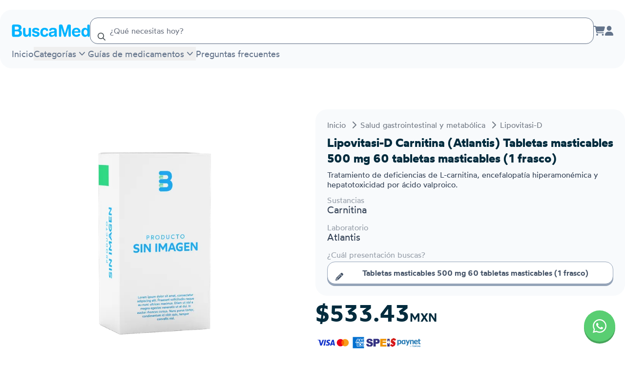

--- FILE ---
content_type: text/html; charset=utf-8
request_url: https://buscamed.com/buscar/Lwz7Igh-lipovitasi-d-500mg-60-tabletasmasticables-1-frasco
body_size: 15462
content:
<!DOCTYPE html><html lang="es" class="notranslate" translate="no"><head><meta name="viewport" content="width=device-width, initial-scale=1, maximum-scale=1, user-scalable=no"/><meta charSet="utf-8"/><meta name="keywords" content="farmacia en linea"/><meta property="og:locale" content="es_MX"/><meta property="og:site_name" content="BuscaMed"/><meta name="twitter:card" content="summary_large_image"/><meta name="twitter:site" content="@buscamedmx"/><title>Lipovitasi-D Carnitina (Atlantis) Tabletas masticables 500 mg 60 tabletas masticables (1 frasco) | BuscaMed</title><meta name="robots" content="index,follow"/><meta name="description" content="Lipovitasi-D Carnitina (Atlantis) Tabletas masticables 500 mg 60 tabletas masticables (1 frasco) - Tratamiento de de…. Compra en línea con envíos a todo México."/><meta name="twitter:card" content="summary_large_image"/><meta name="twitter:site" content="@buscamedmx"/><meta name="twitter:creator" content="@buscamedmx"/><meta property="og:title" content="Lipovitasi-D Carnitina (Atlantis) Tabletas masticables 500 mg 60 tabletas masticables (1 frasco) | BuscaMed"/><meta property="og:description" content="Lipovitasi-D Carnitina (Atlantis) Tabletas masticables 500 mg 60 tabletas masticables (1 frasco) - Tratamiento de de…. Compra en línea con envíos a todo México."/><meta property="og:url" content="https://buscamed.com/buscar/Lwz7Igh-lipovitasi-d-500mg-60-tabletasmasticables-1-frasco"/><meta property="og:type" content="product"/><meta property="og:image" content="https://ik.imagekit.io/buscamed/tr:w-1200,h-630,cm-pad_resize,bg-ffffff/1140799061838185969.webp"/><meta property="og:image:alt" content="Lipovitasi-D Carnitina (Atlantis) Tabletas masticables 500 mg 60 tabletas masticables (1 frasco)"/><meta property="og:image:width" content="1200"/><meta property="og:image:height" content="630"/><link rel="canonical" href="https://buscamed.com/buscar/Lwz7Igh-lipovitasi-d-500mg-60-tabletasmasticables-1-frasco"/><meta property="product:price:amount" content="533.43"/><meta property="product:price:currency" content="MXN"/><meta property="og:price:amount" content="533.43"/><meta property="og:price:currency" content="MXN"/><meta name="twitter:label1" content="Precio"/><meta name="twitter:data1" content="533.43 MXN"/><meta property="product:availability" content="https://schema.org/OutOfStock"/><meta name="twitter:image" content="https://ik.imagekit.io/buscamed/tr:w-1200,ar-1-1,cm-pad_resize,bg-ffffff/1140799061838185969.webp"/><meta name="twitter:title" content="Lipovitasi-D Carnitina (Atlantis) Tabletas masticables 500 mg 60 tabletas masticables (1 frasco) | BuscaMed"/><meta name="twitter:description" content="Lipovitasi-D Carnitina (Atlantis) Tabletas masticables 500 mg 60 tabletas masticables (1 frasco) - Tratamiento de de…. Compra en línea con envíos a todo México."/><link rel="preload" as="image" imageSrcSet="https://ik.imagekit.io/buscamed/no_box_custom.png?tr=w-384&amp;v=VANtUkW 384w, https://ik.imagekit.io/buscamed/no_box_custom.png?tr=w-640&amp;v=VANtUkW 640w, https://ik.imagekit.io/buscamed/no_box_custom.png?tr=w-750&amp;v=VANtUkW 750w, https://ik.imagekit.io/buscamed/no_box_custom.png?tr=w-828&amp;v=VANtUkW 828w, https://ik.imagekit.io/buscamed/no_box_custom.png?tr=w-1080&amp;v=VANtUkW 1080w, https://ik.imagekit.io/buscamed/no_box_custom.png?tr=w-1200&amp;v=VANtUkW 1200w, https://ik.imagekit.io/buscamed/no_box_custom.png?tr=w-1920&amp;v=VANtUkW 1920w, https://ik.imagekit.io/buscamed/no_box_custom.png?tr=w-2048&amp;v=VANtUkW 2048w, https://ik.imagekit.io/buscamed/no_box_custom.png?tr=w-3840&amp;v=VANtUkW 3840w" imageSizes="(max-width: 768px) 100vw, (max-width: 1024px) 50vw, 500px" fetchpriority="high"/><meta name="next-head-count" content="33"/><link rel="manifest" href="/manifest.json"/><link data-next-font="size-adjust" rel="preconnect" href="/" crossorigin="anonymous"/><link rel="preload" href="/_next/static/css/8857666154c95bf7.css" as="style"/><link rel="stylesheet" href="/_next/static/css/8857666154c95bf7.css" data-n-g=""/><noscript data-n-css=""></noscript><script defer="" nomodule="" src="/_next/static/chunks/polyfills-42372ed130431b0a.js"></script><script defer="" src="/_next/static/chunks/6400.f81632efafe40ef0.js"></script><script defer="" src="/_next/static/chunks/6974-3fc6bc412ad13343.js"></script><script defer="" src="/_next/static/chunks/1976.3e0fa70bf5f1b334.js"></script><script src="/_next/static/chunks/webpack-3f11cc1c26461f78.js" defer=""></script><script src="/_next/static/chunks/framework-aeba7aff31c533c1.js" defer=""></script><script src="/_next/static/chunks/main-35257a7be2dda9d0.js" defer=""></script><script src="/_next/static/chunks/pages/_app-a68906935112b035.js" defer=""></script><script src="/_next/static/chunks/4db5f4ac-30715ddcd9ab8798.js" defer=""></script><script src="/_next/static/chunks/2cca2479-768797973780221a.js" defer=""></script><script src="/_next/static/chunks/ff493b0a-27f2d81709055c20.js" defer=""></script><script src="/_next/static/chunks/7dcf9772-c5f371b0fd5d7121.js" defer=""></script><script src="/_next/static/chunks/5c0b189e-f999ff636d34471c.js" defer=""></script><script src="/_next/static/chunks/7256-8267c29923cda0f8.js" defer=""></script><script src="/_next/static/chunks/1664-09d9af155bb82a56.js" defer=""></script><script src="/_next/static/chunks/9265-1ce54561e2ac941f.js" defer=""></script><script src="/_next/static/chunks/6126-cb10ce5b091ab9b9.js" defer=""></script><script src="/_next/static/chunks/7536-d66a1de95ad771f5.js" defer=""></script><script src="/_next/static/chunks/6845-ce9774f6dee6de8f.js" defer=""></script><script src="/_next/static/chunks/3299-239b21c682b0bba5.js" defer=""></script><script src="/_next/static/chunks/1075-8d7ec620cc8823ad.js" defer=""></script><script src="/_next/static/chunks/7269-b5aec62a9679b043.js" defer=""></script><script src="/_next/static/chunks/7342-4dc91a4ab987f74c.js" defer=""></script><script src="/_next/static/chunks/8632-a85eff85a258d9e9.js" defer=""></script><script src="/_next/static/chunks/9877-5189cd4600d0ae9e.js" defer=""></script><script src="/_next/static/chunks/2414-46d2a4b625360f71.js" defer=""></script><script src="/_next/static/chunks/2338-757ec370fb5d4f15.js" defer=""></script><script src="/_next/static/chunks/9430-805942eecf55b41b.js" defer=""></script><script src="/_next/static/chunks/pages/buscar/%5Bargs%5D-9c45c39ab184f4a1.js" defer=""></script><script src="/_next/static/WVGylcMu62oNFpgc-ZviC/_buildManifest.js" defer=""></script><script src="/_next/static/WVGylcMu62oNFpgc-ZviC/_ssgManifest.js" defer=""></script></head><body><noscript><iframe src="https://tivipdd.buscamed.com/ns.html?id=GTM-PQ57BPNM" height="0" width="0" style="display:none;visibility:hidden"></iframe></noscript><div id="__next"><script type="application/ld+json" id="webpage-jsonld">{"@context":"https://schema.org","@type":"WebPage","@id":"https://buscamed.com/#webpage","url":"https://buscamed.com","name":"BuscaMed","description":"Compra tus medicamentos al precio más barato.","inLanguage":"es","lastReviewed":"2023-03-04T22:10:57.067Z","reviewedBy":{"@type":"Organization","name":"BuscaMed"},"mainEntityOfPage":{"@type":"WebPage","@id":"https://buscamed.com/"},"image":{"@type":"ImageObject","url":"https://buscamed.com/_next/static/media/logo_b.2a4983e3.svg"}}</script><script type="application/ld+json" id="organization-jsonld" data-testid="organization-jsonld">{"@context":"https://schema.org","@type":"Organization","name":"BuscaMed","url":"https://buscamed.com","logo":"https://buscamed.com/_next/static/media/logo_b.2a4983e3.svg","description":"Compra tus medicamentos al precio más barato.","sameAs":["https://www.facebook.com/buscaamed","https://www.linkedin.com/company/buscamed"],"address":{"@type":"PostalAddress","streetAddress":"Av. Mirador 3911-D, Los Sicomoros","addressLocality":"Chihuahua","addressRegion":"Chihuahua","addressCountry":"MX","postalCode":"31205"},"contactPoint":[{"@type":"ContactPoint","telephone":"+52-55-9331-4323","contactType":"customer service"}],"legalName":"BEACON, HEALTH AND TECHNOLOGY SOLUTIONS SAPI DE C.V."}</script><script type="application/ld+json" id="product-jsonld" data-testid="product-jsonld">{"@context":"https://schema.org","@type":"Product","name":"Lipovitasi-D Carnitina (Atlantis) Tabletas masticables 500 mg 60 tabletas masticables (1 frasco)","description":"Lipovitasi-D Carnitina (Atlantis) Tabletas masticables 500 mg 60 tabletas masticables (1 frasco) - Tratamiento de de…. Compra en línea con envíos a todo México.","image":["https://ik.imagekit.io/buscamed/tr:if-ar_gt_1,ar-1-1,w-iw,cm-pad_resize,bg-ffffff,if-else,ar-1-1,h-ih,cm-pad_resize,bg-ffffff,if-end/1140799061838185969.webp","https://ik.imagekit.io/buscamed/tr:if-ar_gt_4-3,ar-4-3,w-iw,cm-pad_resize,bg-ffffff,if-else,ar-4-3,h-ih,cm-pad_resize,bg-ffffff,if-end/1140799061838185969.webp","https://ik.imagekit.io/buscamed/tr:if-ar_gt_16-9,ar-16-9,w-iw,cm-pad_resize,bg-ffffff,if-else,ar-16-9,h-ih,cm-pad_resize,bg-ffffff,if-end/1140799061838185969.webp"],"sku":"Lwz7Igh","brand":{"@type":"Brand","name":"Atlantis"},"offers":[{"@type":"Offer","price":"533.43","priceCurrency":"MXN","availability":"https://schema.org/OutOfStock","itemCondition":"https://schema.org/NewCondition","url":"https://buscamed.com/buscar/Lwz7Igh-lipovitasi-d-500mg-60-tabletasmasticables-1-frasco","seller":{"@type":"Person","name":"BuscaMed"}}]}</script><script type="application/ld+json" id="breadcrumb-jsonld" data-testid="breadcrumb-jsonld">{"@context":"https://schema.org","@type":"BreadcrumbList","itemListElement":[{"@type":"ListItem","position":1,"name":"Inicio","item":"https://buscamed.com"},{"@type":"ListItem","position":2,"name":"Salud gastrointestinal y metabólica","item":"https://buscamed.com/categoria/salud-gastrointestinal-y-metabolica"},{"@type":"ListItem","position":3,"name":"Lipovitasi-D","item":"https://buscamed.com/buscar/Lwz7Igh-lipovitasi-d-500mg-60-tabletasmasticables-1-frasco"}]}</script><div class="relative"><div class="grid min-h-full grid-cols-1 grid-rows-[auto_1fr]"><div><header class="relative min-h-20 z-10 py-4 lg:mt-5 max-w-7xl flex-nowrap md:flex-wrap rounded-b-3xl justify-between mb-5 lg:rounded-3xl bg-slate-50 mx-auto flex items-center gap-x-4 px-6"><a class="shrink-0 flex-nowrap z-10" href="/"><img alt="BuscaMed" loading="lazy" width="128" height="181" decoding="async" data-nimg="1" class="block w-6 lg:hidden" style="color:transparent" src="/_next/static/media/logo_b.2a4983e3.svg"/><img alt="BuscaMed" loading="lazy" width="434" height="68" decoding="async" data-nimg="1" class="hidden w-40 lg:block" style="color:transparent" src="/_next/static/media/logotype.f01f4232.svg"/></a><div class="flex-grow"><div class="relative w-full "><div class="relative" data-headlessui-state=""><div class="relative"><input autoComplete="off" nullable="true" class="relative h-full pl-10 w-full shadow-sm bg-white rounded-2xl border border-slate-500 p-4 outline-offset-2 focus:outline-none focus:ring-2 md:text-base bg-buscamed-placeholder-base/30 focus:ring-buscamed-blue-light focus:border-buscamed-blue-active focus:bg-buscamed-placeholder-high" placeholder="¿Qué necesitas hoy?" id="headlessui-combobox-input-:Rbdp676:" role="combobox" type="text" aria-expanded="false" aria-autocomplete="list" data-headlessui-state=""/><div class="absolute top-1/2 left-4 -translate-y-1/2"><svg aria-hidden="true" focusable="false" data-prefix="far" data-icon="magnifying-glass" class="svg-inline--fa fa-magnifying-glass text-buscamed-body-base" role="img" xmlns="http://www.w3.org/2000/svg" viewBox="0 0 512 512"><path fill="currentColor" d="M368 208A160 160 0 1 0 48 208a160 160 0 1 0 320 0zM337.1 371.1C301.7 399.2 256.8 416 208 416C93.1 416 0 322.9 0 208S93.1 0 208 0S416 93.1 416 208c0 48.8-16.8 93.7-44.9 129.1L505 471c9.4 9.4 9.4 24.6 0 33.9s-24.6 9.4-33.9 0L337.1 371.1z"></path></svg></div></div><div class="absolute w-full z-20 rounded-2xl bg-white overflow-auto max-h-56 shadow-2xl" hidden="" style="display:none"><div aria-labelledby="" role="listbox" id="headlessui-combobox-options-:Rddp676:" style="--input-width:0px;--button-width:0px" data-headlessui-state=""></div></div></div></div></div><div class="z-10"><div class="items-center gap-x-4 text-slate-500 flex"><a title="Carrito de compras" class="relative hidden md:block hover:text-buscamed-blue-base" href="/carrito"><svg aria-hidden="true" focusable="false" data-prefix="fas" data-icon="cart-shopping" class="svg-inline--fa fa-cart-shopping fa-lg transition-all" role="img" xmlns="http://www.w3.org/2000/svg" viewBox="0 0 576 512"><path fill="currentColor" d="M0 24C0 10.7 10.7 0 24 0L69.5 0c22 0 41.5 12.8 50.6 32l411 0c26.3 0 45.5 25 38.6 50.4l-41 152.3c-8.5 31.4-37 53.3-69.5 53.3l-288.5 0 5.4 28.5c2.2 11.3 12.1 19.5 23.6 19.5L488 336c13.3 0 24 10.7 24 24s-10.7 24-24 24l-288.3 0c-34.6 0-64.3-24.6-70.7-58.5L77.4 54.5c-.7-3.8-4-6.5-7.9-6.5L24 48C10.7 48 0 37.3 0 24zM128 464a48 48 0 1 1 96 0 48 48 0 1 1 -96 0zm336-48a48 48 0 1 1 0 96 48 48 0 1 1 0-96z"></path></svg></a><div class="hidden md:block"><a title="Inicia sesión o regístrate" href="/inicia-sesion-o-registrate"><svg aria-hidden="true" focusable="false" data-prefix="fas" data-icon="user" class="svg-inline--fa fa-user fa-lg hover:text-slate-700 transition-all" role="img" xmlns="http://www.w3.org/2000/svg" viewBox="0 0 448 512"><path fill="currentColor" d="M224 256A128 128 0 1 0 224 0a128 128 0 1 0 0 256zm-45.7 48C79.8 304 0 383.8 0 482.3C0 498.7 13.3 512 29.7 512l388.6 0c16.4 0 29.7-13.3 29.7-29.7C448 383.8 368.2 304 269.7 304l-91.4 0z"></path></svg></a></div><button class="lg:hidden hover:text-slate-700" aria-label="Menú"><svg aria-hidden="true" focusable="false" data-prefix="fas" data-icon="bars-staggered" class="svg-inline--fa fa-bars-staggered fa-flip-horizontal fa-xl" role="img" xmlns="http://www.w3.org/2000/svg" viewBox="0 0 512 512"><path fill="currentColor" d="M0 96C0 78.3 14.3 64 32 64l384 0c17.7 0 32 14.3 32 32s-14.3 32-32 32L32 128C14.3 128 0 113.7 0 96zM64 256c0-17.7 14.3-32 32-32l384 0c17.7 0 32 14.3 32 32s-14.3 32-32 32L96 288c-17.7 0-32-14.3-32-32zM448 416c0 17.7-14.3 32-32 32L32 448c-17.7 0-32-14.3-32-32s14.3-32 32-32l384 0c17.7 0 32 14.3 32 32z"></path></svg></button></div></div><div class="hidden w-full pt-1.5 flex-nowrap lg:flex z-10"><nav><ul class="flex items-baseline gap-4"><li><a class="hover-underline-animation text-lg text-slate-500 transition-all " href="/">Inicio</a></li><div class="group/popover relative " data-headlessui-state=""><button class="flex items-center text-lg text-slate-500 focus:outline-none hover-underline-animation" type="button" aria-expanded="false" data-headlessui-state="">Categorías<svg xmlns="http://www.w3.org/2000/svg" viewBox="0 0 20 20" fill="currentColor" aria-hidden="true" class="group-data-[open]/popover:rotate-180 size-6 translate-y-0.5"><path fill-rule="evenodd" d="M5.23 7.21a.75.75 0 011.06.02L10 11.168l3.71-3.938a.75.75 0 111.08 1.04l-4.25 4.5a.75.75 0 01-1.08 0l-4.25-4.5a.75.75 0 01.02-1.06z" clip-rule="evenodd"></path></svg></button></div><span hidden="" style="position:fixed;top:1px;left:1px;width:1px;height:0;padding:0;margin:-1px;overflow:hidden;clip:rect(0, 0, 0, 0);white-space:nowrap;border-width:0;display:none"></span><div class="group/popover relative" data-headlessui-state=""><button class="flex items-center text-lg text-slate-500 focus:outline-none hover-underline-animation" type="button" aria-expanded="false" data-headlessui-state="">Guías de medicamentos<svg xmlns="http://www.w3.org/2000/svg" viewBox="0 0 20 20" fill="currentColor" aria-hidden="true" class="group-data-[open]/popover:rotate-180 size-6 translate-y-0.5"><path fill-rule="evenodd" d="M5.23 7.21a.75.75 0 011.06.02L10 11.168l3.71-3.938a.75.75 0 111.08 1.04l-4.25 4.5a.75.75 0 01-1.08 0l-4.25-4.5a.75.75 0 01.02-1.06z" clip-rule="evenodd"></path></svg></button></div><span hidden="" style="position:fixed;top:1px;left:1px;width:1px;height:0;padding:0;margin:-1px;overflow:hidden;clip:rect(0, 0, 0, 0);white-space:nowrap;border-width:0;display:none"></span><li><a class="hover-underline-animation text-lg text-slate-500 transition-all " href="/preguntas-frecuentes">Preguntas frecuentes</a></li></ul></nav></div></header></div><main class="px-0"><div class="mx-auto max-w-7xl lg:pt-16"><section class="px-6 lg:grid lg:grid-cols-2 lg:gap-10 lg:px-0"><article class="mb-5 h-full gap-5 space-y-5 lg:col-span-2 lg:mb-0 lg:grid lg:grid-cols-2 lg:gap-3 lg:space-y-0"><div class="aspect-h-2 aspect-w-3 mb-5 w-full overflow-hidden rounded-3xl md:aspect-h-2 md:aspect-w-4 lg:mb-0 lg:h-[500px] lg:w-full"><div class="flex overflow-hidden transition-all rounded-3xl ease-in-out transform-gpu cursor-pointer"><img alt="Lipovitasi-D Carnitina (Atlantis) Tabletas masticables 500 mg 60 tabletas masticables (1 frasco)" fetchpriority="high" loading="eager" width="926" height="926" decoding="async" data-nimg="1" class="object-contain h-full transition-transform duration-100 ease-in-out self-center mx-auto md:self-auto md:mx-0" style="color:transparent" sizes="(max-width: 768px) 100vw, (max-width: 1024px) 50vw, 500px" srcSet="https://ik.imagekit.io/buscamed/no_box_custom.png?tr=w-384&amp;v=VANtUkW 384w, https://ik.imagekit.io/buscamed/no_box_custom.png?tr=w-640&amp;v=VANtUkW 640w, https://ik.imagekit.io/buscamed/no_box_custom.png?tr=w-750&amp;v=VANtUkW 750w, https://ik.imagekit.io/buscamed/no_box_custom.png?tr=w-828&amp;v=VANtUkW 828w, https://ik.imagekit.io/buscamed/no_box_custom.png?tr=w-1080&amp;v=VANtUkW 1080w, https://ik.imagekit.io/buscamed/no_box_custom.png?tr=w-1200&amp;v=VANtUkW 1200w, https://ik.imagekit.io/buscamed/no_box_custom.png?tr=w-1920&amp;v=VANtUkW 1920w, https://ik.imagekit.io/buscamed/no_box_custom.png?tr=w-2048&amp;v=VANtUkW 2048w, https://ik.imagekit.io/buscamed/no_box_custom.png?tr=w-3840&amp;v=VANtUkW 3840w" src="https://ik.imagekit.io/buscamed/no_box_custom.png?tr=w-3840&amp;v=VANtUkW"/></div></div><div class="space-y-5 lg:space-y-3"><div class="space-y-4 rounded-3xl bg-slate-50 px-4 pb-6 pt-5 md:px-6 lg:h-fit"><div class="-ml-4 -mt-2"><nav class="px-4 py-2 rounded-md inline-block"><ul class="flex items-center space-x-1 text-gray-700 text-opacity-70"><li class="flex items-center"><a class="md:text-base text-xs hover-underline-animation" href="https://buscamed.com"><span>Inicio</span></a></li><li class="flex items-center"><svg aria-hidden="true" focusable="false" data-prefix="fas" data-icon="chevron-right" class="svg-inline--fa fa-chevron-right md:mx-2 mx-1 md:text-base text-xs" role="img" xmlns="http://www.w3.org/2000/svg" viewBox="0 0 320 512"><path fill="currentColor" d="M310.6 233.4c12.5 12.5 12.5 32.8 0 45.3l-192 192c-12.5 12.5-32.8 12.5-45.3 0s-12.5-32.8 0-45.3L242.7 256 73.4 86.6c-12.5-12.5-12.5-32.8 0-45.3s32.8-12.5 45.3 0l192 192z"></path></svg><a class="md:text-base text-xs hover-underline-animation" href="https://buscamed.com/categoria/salud-gastrointestinal-y-metabolica"><span>Salud gastrointestinal y metabólica</span></a></li><li class="flex items-center"><svg aria-hidden="true" focusable="false" data-prefix="fas" data-icon="chevron-right" class="svg-inline--fa fa-chevron-right md:mx-2 mx-1 md:text-base text-xs" role="img" xmlns="http://www.w3.org/2000/svg" viewBox="0 0 320 512"><path fill="currentColor" d="M310.6 233.4c12.5 12.5 12.5 32.8 0 45.3l-192 192c-12.5 12.5-32.8 12.5-45.3 0s-12.5-32.8 0-45.3L242.7 256 73.4 86.6c-12.5-12.5-12.5-32.8 0-45.3s32.8-12.5 45.3 0l192 192z"></path></svg><a class="md:text-base text-xs hover-underline-animation" href="https://buscamed.com/buscar/Lwz7Igh-lipovitasi-d-500mg-60-tabletasmasticables-1-frasco"><span>Lipovitasi-D</span></a></li></ul></nav></div><div class="flex flex-col"><h1 class="line-clamp-3 text-2xl font-bold text-buscamed-body-high md:text-2xl -mt-4">Lipovitasi-D Carnitina (Atlantis) Tabletas masticables 500 mg 60 tabletas masticables (1 frasco)</h1><p class="mt-2 line-clamp-3 font-normal leading-5 text-slate-700">Tratamiento de deficiencias de L-carnitina, encefalopatía hiperamonémica y hepatotoxicidad por ácido valproico.</p></div><div><p class="text-md font-normal text-slate-700 leading-3 text-opacity-50">Sustancias</p><p class="text-lg font-normal text-slate-700 md:text-xl ">Carnitina</p></div><div><h3 class="sr-only">Marca o laboratorio</h3><p class="text-md font-normal text-slate-700 leading-3 text-opacity-50">Laboratorio</p><p class="text-lg font-normal text-slate-700 md:text-xl ">Atlantis</p></div><div class="space-y-2" data-nosnippet="true"><p class="text-md font-normal text-slate-700 leading-3 text-opacity-50">¿Cuál presentación buscas?</p><button class="active:flat-shadow-300 relative text-base flat-shadow-slate-400 hover:text-slate-500 active:translate-y-1 group-hover:border-slate-300 text-slate-600 active:flat-shadow-none flex items-center justify-center font-semibold transition-all duration-150 border-slate-400 bg-white border w-full !pl-10 !pr-5 py-2.5 rounded-2xl" type="button"><svg aria-hidden="true" focusable="false" data-prefix="fas" data-icon="pencil" class="svg-inline--fa fa-pencil left-4 absolute top-1/2 -translate-y-1/2 opacity-100 transition-opacity duration-150" role="img" xmlns="http://www.w3.org/2000/svg" viewBox="0 0 512 512"><path fill="currentColor" d="M410.3 231l11.3-11.3-33.9-33.9-62.1-62.1L291.7 89.8l-11.3 11.3-22.6 22.6L58.6 322.9c-10.4 10.4-18 23.3-22.2 37.4L1 480.7c-2.5 8.4-.2 17.5 6.1 23.7s15.3 8.5 23.7 6.1l120.3-35.4c14.1-4.2 27-11.8 37.4-22.2L387.7 253.7 410.3 231zM160 399.4l-9.1 22.7c-4 3.1-8.5 5.4-13.3 6.9L59.4 452l23-78.1c1.4-4.9 3.8-9.4 6.9-13.3l22.7-9.1 0 32c0 8.8 7.2 16 16 16l32 0zM362.7 18.7L348.3 33.2 325.7 55.8 314.3 67.1l33.9 33.9 62.1 62.1 33.9 33.9 11.3-11.3 22.6-22.6 14.5-14.5c25-25 25-65.5 0-90.5L453.3 18.7c-25-25-65.5-25-90.5 0zm-47.4 168l-144 144c-6.2 6.2-16.4 6.2-22.6 0s-6.2-16.4 0-22.6l144-144c6.2-6.2 16.4-6.2 22.6 0s6.2 16.4 0 22.6z"></path></svg><span>Tabletas masticables 500 mg 60 tabletas masticables (1 frasco)</span></button></div></div><div class="flex flex-col"><span class="text-4xl font-semibold text-buscamed-body-high lg:text-5xl">$533.43<span class="text-2xl">MXN</span></span><div class="mt-2 flex flex-wrap gap-2"></div></div><div class="flex flex-col gap-2"><div class="flex h-8 select-none flex-row items-center justify-start gap-6 rounded px-1"><img alt="Visa" loading="lazy" width="1000" height="325" decoding="async" data-nimg="1" class="w-9" style="color:transparent" src="/_next/static/media/visa.65537c25.svg"/><img alt="Mastercard" loading="lazy" width="152" height="108" decoding="async" data-nimg="1" class="w-8" style="color:transparent" src="/_next/static/media/mastercard.de50583d.svg"/><img alt="Amex" loading="lazy" width="700" height="700" decoding="async" data-nimg="1" class="w-8" style="color:transparent" src="/_next/static/media/amex.61f13194.svg"/><img alt="Spei" loading="lazy" width="56" height="18" decoding="async" data-nimg="1" class="w-12" style="color:transparent" src="/_next/static/media/spei.50b6fee8.svg"/><img alt="Paynet" loading="lazy" width="249" height="74" decoding="async" data-nimg="1" class="w-16" style="color:transparent" src="/_next/static/media/paynet.1df15420.svg"/></div><div class="rounded"><kueskipay-widget data-kpay-color-scheme="black" data-kpay-widget-font-size="14"></kueskipay-widget></div></div><div class="h-fit rounded-2xl bg-buscamed-yellow-light/50"><div class="flex items-center justify-center gap-2 p-4"><svg aria-hidden="true" focusable="false" data-prefix="fas" data-icon="boxes-stacked" class="svg-inline--fa fa-boxes-stacked text-buscamed-body-base" role="img" xmlns="http://www.w3.org/2000/svg" viewBox="0 0 576 512"><path fill="currentColor" d="M248 0L208 0c-26.5 0-48 21.5-48 48l0 112c0 35.3 28.7 64 64 64l128 0c35.3 0 64-28.7 64-64l0-112c0-26.5-21.5-48-48-48L328 0l0 80c0 8.8-7.2 16-16 16l-48 0c-8.8 0-16-7.2-16-16l0-80zM64 256c-35.3 0-64 28.7-64 64L0 448c0 35.3 28.7 64 64 64l160 0c35.3 0 64-28.7 64-64l0-128c0-35.3-28.7-64-64-64l-40 0 0 80c0 8.8-7.2 16-16 16l-48 0c-8.8 0-16-7.2-16-16l0-80-40 0zM352 512l160 0c35.3 0 64-28.7 64-64l0-128c0-35.3-28.7-64-64-64l-40 0 0 80c0 8.8-7.2 16-16 16l-48 0c-8.8 0-16-7.2-16-16l0-80-40 0c-15 0-28.8 5.1-39.7 13.8c4.9 10.4 7.7 22 7.7 34.2l0 160c0 12.2-2.8 23.8-7.7 34.2C323.2 506.9 337 512 352 512z"></path></svg><p class="text-md font-normal text-slate-700">El producto está agotado</p></div><button class="relative flat-shadow-buscamed-blue-dark active:translate-y-1 text-white hover:flat-shadow-buscamed-blue-active active:flat-shadow-none flex items-center justify-center font-semibold transition-all duration-150 bg-buscamed-blue-base hover:bg-buscamed-blue-hover disabled:flat-shadow-buscamed-blue-dark disabled:translate-y-0 disabled:opacity-50 disabled:cursor-not-allowed w-full !pl-10 !pr-5 text-base py-2.5 rounded-2xl" type="button"><svg aria-hidden="true" focusable="false" data-prefix="fas" data-icon="envelope" class="svg-inline--fa fa-envelope left-4 absolute top-1/2 -translate-y-1/2 opacity-100 transition-opacity duration-150" role="img" xmlns="http://www.w3.org/2000/svg" viewBox="0 0 512 512"><path fill="currentColor" d="M48 64C21.5 64 0 85.5 0 112c0 15.1 7.1 29.3 19.2 38.4L236.8 313.6c11.4 8.5 27 8.5 38.4 0L492.8 150.4c12.1-9.1 19.2-23.3 19.2-38.4c0-26.5-21.5-48-48-48L48 64zM0 176L0 384c0 35.3 28.7 64 64 64l384 0c35.3 0 64-28.7 64-64l0-208L294.4 339.2c-22.8 17.1-54 17.1-76.8 0L0 176z"></path></svg>Avísame cuando este disponible</button></div></div></article><aside class="lg:grid-rows-[auto_auto_auto_auto_auto] grid gap-5 md:gap-10 lg:col-span-2 lg:grid-cols-2" data-nosnippet="true"><div class="space-y-5 lg:row-span-3 md:space-y-10"><div class="flex flex-col rounded-3xl bg-slate-50 px-4 pb-6 pt-5 md:px-6"><h2 class="text-2xl font-bold text-buscamed-body-high md:text-3xl mb-3">Envío a domicilio</h2><div class="mb-6 flex flex-wrap gap-2 lg:gap-4"><div class="flex h-14 w-14 items-center justify-center overflow-hidden"><img alt="Estafeta" loading="lazy" width="100" height="100" decoding="async" data-nimg="1" class="w-full" style="color:transparent" src="/images/couriers/estafeta.svg"/></div><div class="flex h-14 w-14 items-center justify-center overflow-hidden"><img alt="Fedex" loading="lazy" width="100" height="100" decoding="async" data-nimg="1" class="w-full" style="color:transparent" src="/images/couriers/fedex.svg"/></div><div class="flex h-14 w-14 items-center justify-center overflow-hidden"><img alt="Paquete Express" loading="lazy" width="100" height="100" decoding="async" data-nimg="1" class="w-full" style="color:transparent" src="/images/couriers/paquetexpress.svg"/></div><div class="flex h-14 w-14 items-center justify-center overflow-hidden"><img alt="Redpack" loading="lazy" width="100" height="100" decoding="async" data-nimg="1" class="w-full" style="color:transparent" src="/images/couriers/redpack.svg"/></div><div class="flex h-14 w-14 items-center justify-center overflow-hidden"><img alt="DHL" loading="lazy" width="100" height="100" decoding="async" data-nimg="1" class="w-full" style="color:transparent" src="/images/couriers/dhl.svg"/></div></div><p class="text-md font-normal text-slate-700 mb-6">El envío tiene un costo de $99, pero si tu pedido supera los $2,000 , ¡el envío será completamente gratuito!</p><div class="flex items-center justify-center gap-2.5 text-slate-500 md:mt-auto"><svg aria-hidden="true" focusable="false" data-prefix="fas" data-icon="shield-check" class="svg-inline--fa fa-shield-check fa-lg" role="img" xmlns="http://www.w3.org/2000/svg" viewBox="0 0 512 512"><path fill="currentColor" d="M269.4 2.9C265.2 1 260.7 0 256 0s-9.2 1-13.4 2.9L54.3 82.8c-22 9.3-38.4 31-38.3 57.2c.5 99.2 41.3 280.7 213.6 363.2c16.7 8 36.1 8 52.8 0C454.7 420.7 495.5 239.2 496 140c.1-26.2-16.3-47.9-38.3-57.2L269.4 2.9zM369 209L241 337c-9.4 9.4-24.6 9.4-33.9 0l-64-64c-9.4-9.4-9.4-24.6 0-33.9s24.6-9.4 33.9 0l47 47L335 175c9.4-9.4 24.6-9.4 33.9 0s9.4 24.6 0 33.9z"></path></svg><p class="text-sm font-medium">Envío asegurado a nivel nacional</p></div></div><div class="rounded-3xl bg-slate-50 px-4 pb-6 pt-5 md:px-6"><h2 class="text-2xl font-bold text-buscamed-body-high md:text-3xl mb-3">Compra con confianza</h2><div class="prose mb-6"><p>En BuscaMed contamos con certificaciones y distintivos de la<!-- --> <a href="https://sellosdeconfianza.org.mx/MuestraCertificado.php?NUMERO_SERIE=SC_c03" rel="noreferrer" class="text-buscamed-blue-dark underline">Asociación de Internet MX</a>, la<!-- --> <a href="https://distintivodigital.profeco.gob.mx/consulta.php?serie=DA25SOQ3431425" rel="noreferrer" class="text-buscamed-blue-dark underline">PROFECO</a> <!-- -->y<!-- --> <a href="https://www.legitscript.com/websites/?checker_keywords=buscamed.com" rel="noreferrer" class="text-buscamed-blue-dark underline">Legit Script</a>, lo que garantiza nuestro compromiso con la transparencia y el respeto a tus derechos como consumidor. Además, nuestro sitio cumple con altos estándares de protección de datos.</p><p>Tus pagos se procesan de manera segura a través de <b>Openpay</b>.<!-- --> <!-- -->También puedes pagar a quincenas con <b>Kueski Pay</b>.</p></div><div class="grid grid-cols-2 gap-2"><a class="m-auto" href="https://sellosdeconfianza.org.mx/MuestraCertificado.php?NUMERO_SERIE=SC_c03"><img alt="Sello de confianza Asociación de Internet MX" loading="lazy" width="280" height="141" decoding="async" data-nimg="1" class="w-36" style="color:transparent" srcSet="/_next/image?url=%2F_next%2Fstatic%2Fmedia%2FSello_Datos.49bf6fdc.webp&amp;w=384&amp;q=75 1x, /_next/image?url=%2F_next%2Fstatic%2Fmedia%2FSello_Datos.49bf6fdc.webp&amp;w=640&amp;q=75 2x" src="/_next/image?url=%2F_next%2Fstatic%2Fmedia%2FSello_Datos.49bf6fdc.webp&amp;w=640&amp;q=75"/></a><a class="m-auto" href="https://www.legitscript.com/websites/?checker_keywords=buscamed.com"><img alt="Sello Legit Script" loading="lazy" width="292" height="316" decoding="async" data-nimg="1" class="w-24" style="color:transparent" srcSet="/_next/image?url=%2F_next%2Fstatic%2Fmedia%2Flegit_script.29511d7a.png&amp;w=384&amp;q=75 1x, /_next/image?url=%2F_next%2Fstatic%2Fmedia%2Flegit_script.29511d7a.png&amp;w=640&amp;q=75 2x" src="/_next/image?url=%2F_next%2Fstatic%2Fmedia%2Flegit_script.29511d7a.png&amp;w=640&amp;q=75"/></a><a class="m-auto" href="https://distintivodigital.profeco.gob.mx/consulta.php?serie=DA25SOQ3431425"><img alt="Distintivo Digital PROFECO" loading="lazy" width="512" height="139" decoding="async" data-nimg="1" class="w-80" style="color:transparent" src="/_next/static/media/Distintivo_Digital_DA237J91381502.697121a0.svg"/></a><img alt="Openpay" loading="lazy" width="1210" height="301" decoding="async" data-nimg="1" class="m-auto w-44 object-cover" style="color:transparent" src="/_next/static/media/openpay_color.21fec660.svg"/><img alt="Kueski Pay" loading="lazy" width="210" height="45" decoding="async" data-nimg="1" class="m-auto w-44 object-cover" style="color:transparent" src="/_next/static/media/kueskipay.6e59faa2.svg"/></div></div></div><div class="space-y-5 overflow-x-auto lg:overflow-x-visible"><div class="" data-nosnippet="true"><h2 class="text-2xl font-bold text-buscamed-body-high md:text-3xl mb-2">Presentaciones</h2><div><h3 class="text-xl font-bold text-slate-600 md:text-2xl mb-1.5 font-normal">Tabletas masticables</h3><div class="scrollable prose w-full max-w-none overflow-auto rounded-lg border" data-nosnippet="true"><table class="table-auto"><thead><tr><th class="px-2 pt-2">Molaridad</th><th class="px-2 pt-2">Presentación</th><th class="px-2 pt-2">Precio</th><th class="px-2 pt-2">Disponibilidad</th></tr></thead><tbody><tr class="odd:bg-slate-50 even:bg-white [&amp;_td]:px-2 [&amp;_td]:align-middle"><td>500 mg</td><td>30 tabletas masticables (1 frasco)</td><td class="text-left tabular-nums"><a class="text-buscamed-blue-dark" href="/buscar/SGqtWOb-lipovitasi-d-500mg-30-tabletasmasticables-1-frasco"></a></td><td><span class="text-red-400">Agotado</span></td></tr><tr class="odd:bg-slate-50 even:bg-white [&amp;_td]:px-2 [&amp;_td]:align-middle"><td>500 mg</td><td>60 tabletas masticables (1 frasco)</td><td class="text-left tabular-nums"><span></span></td><td><span class="text-red-400">Agotado</span></td></tr></tbody></table></div></div><div class="sticky bottom-0 flex-col hidden"><div class="h-12 bg-gradient-to-t from-buscamed-blue-superlight to-transparent"></div><button type="button" class="bg-buscamed-blue-superlight p-4 text-center text-buscamed-body-base">Ver todas las 2 presentaciones</button></div></div><article class="bg-slate-50 flex flex-col rounded-3xl px-4 md:px-6 pt-5 pb-6 "><h2 class="text-2xl font-bold text-buscamed-body-high md:text-3xl mb-3">Descripción del producto</h2><div class="prose prose-slate lg:prose-lg mx-auto"><p><strong class="font-semibold">Levocarnitina</strong> es utilizada para tratar tanto las deficiencias primarias como secundarias de L-carnitina, que pueden surgir por alteraciones metabólicas. También se emplea para la encefalopatía hiperamonémica y la toxicidad hepática provocada por el ácido valproico, incluyendo su prevención en pacientes en riesgo mayor de hepatotoxicidad por este mismo fármaco. Además, es útil para manejar la deficiencia secundaria de L-carnitina en personas que realizan hemodiálisis a largo plazo. Durante el embarazo, solo debe usarse si los beneficios para la madre superan los posibles riesgos para el feto. En la lactancia, su uso debe estar justificado solo cuando el beneficio para la madre sea mayor que el riesgo potencial para el bebé. Es importante tener precaución en pacientes diabéticos debido al riesgo de hipoglucemia, y no se recomienda el uso en altas dosis por periodos prolongados en personas con problemas renales graves. Entre los efectos secundarios más comunes se incluyen vómitos, náuseas y diarrea.</p></div></article></div></aside></section><div></div><div class="my-20 space-y-10 px-6" data-nosnippet="true"><h2 class="text-2xl font-bold text-buscamed-body-high md:text-3xl ">Lo que dicen nuestros clientes</h2><section class="grid grid-cols-2 gap-24"></section></div><div class="p-0 max-lg:p-6"></div></div></main></div><footer class="bg-white" aria-labelledby="footer-heading"><div class="mx-auto max-w-7xl px-6 pb-8 pt-20 lg:pt-44"><div class="xl:grid xl:grid-cols-3 xl:gap-8"><div class="space-y-8"><img alt="BuscaMed" loading="lazy" width="128" height="181" decoding="async" data-nimg="1" class="hidden w-7 lg:block" style="color:transparent" src="/_next/static/media/logo_b.2a4983e3.svg"/><img alt="BuscaMed" loading="lazy" width="434" height="68" decoding="async" data-nimg="1" class="block w-40 lg:hidden" style="color:transparent" src="/_next/static/media/logotype.f01f4232.svg"/><div><p class="text-md font-normal text-slate-700">BuscaMed</p><p class="text-md font-normal text-slate-700">Tu salud ha llegado 📦❤️</p></div><div class="flex space-x-6"><a target="_blank" rel="noopener noreferrer" class="text-gray-400 hover:text-buscamed-blue-base" href="https://www.facebook.com/buscaamed/"><span class="sr-only">Facebook</span><svg aria-hidden="true" focusable="false" data-prefix="fab" data-icon="facebook" class="svg-inline--fa fa-facebook fa-xl" role="img" xmlns="http://www.w3.org/2000/svg" viewBox="0 0 512 512"><path fill="currentColor" d="M512 256C512 114.6 397.4 0 256 0S0 114.6 0 256C0 376 82.7 476.8 194.2 504.5V334.2H141.4V256h52.8V222.3c0-87.1 39.4-127.5 125-127.5c16.2 0 44.2 3.2 55.7 6.4V172c-6-.6-16.5-1-29.6-1c-42 0-58.2 15.9-58.2 57.2V256h83.6l-14.4 78.2H287V510.1C413.8 494.8 512 386.9 512 256h0z"></path></svg></a><a target="_blank" rel="noopener noreferrer" class="text-gray-400 hover:text-buscamed-blue-base" href="https://www.instagram.com/buscamedmexico/"><span class="sr-only">Instagram</span><svg aria-hidden="true" focusable="false" data-prefix="fab" data-icon="instagram" class="svg-inline--fa fa-instagram fa-xl" role="img" xmlns="http://www.w3.org/2000/svg" viewBox="0 0 448 512"><path fill="currentColor" d="M224.1 141c-63.6 0-114.9 51.3-114.9 114.9s51.3 114.9 114.9 114.9S339 319.5 339 255.9 287.7 141 224.1 141zm0 189.6c-41.1 0-74.7-33.5-74.7-74.7s33.5-74.7 74.7-74.7 74.7 33.5 74.7 74.7-33.6 74.7-74.7 74.7zm146.4-194.3c0 14.9-12 26.8-26.8 26.8-14.9 0-26.8-12-26.8-26.8s12-26.8 26.8-26.8 26.8 12 26.8 26.8zm76.1 27.2c-1.7-35.9-9.9-67.7-36.2-93.9-26.2-26.2-58-34.4-93.9-36.2-37-2.1-147.9-2.1-184.9 0-35.8 1.7-67.6 9.9-93.9 36.1s-34.4 58-36.2 93.9c-2.1 37-2.1 147.9 0 184.9 1.7 35.9 9.9 67.7 36.2 93.9s58 34.4 93.9 36.2c37 2.1 147.9 2.1 184.9 0 35.9-1.7 67.7-9.9 93.9-36.2 26.2-26.2 34.4-58 36.2-93.9 2.1-37 2.1-147.8 0-184.8zM398.8 388c-7.8 19.6-22.9 34.7-42.6 42.6-29.5 11.7-99.5 9-132.1 9s-102.7 2.6-132.1-9c-19.6-7.8-34.7-22.9-42.6-42.6-11.7-29.5-9-99.5-9-132.1s-2.6-102.7 9-132.1c7.8-19.6 22.9-34.7 42.6-42.6 29.5-11.7 99.5-9 132.1-9s102.7-2.6 132.1 9c19.6 7.8 34.7 22.9 42.6 42.6 11.7 29.5 9 99.5 9 132.1s2.7 102.7-9 132.1z"></path></svg></a><a target="_blank" rel="noopener noreferrer" class="text-gray-400 hover:text-buscamed-blue-base" href="https://www.tiktok.com/@buscamed"><span class="sr-only">TikTok</span><svg aria-hidden="true" focusable="false" data-prefix="fab" data-icon="tiktok" class="svg-inline--fa fa-tiktok fa-xl" role="img" xmlns="http://www.w3.org/2000/svg" viewBox="0 0 448 512"><path fill="currentColor" d="M448,209.91a210.06,210.06,0,0,1-122.77-39.25V349.38A162.55,162.55,0,1,1,185,188.31V278.2a74.62,74.62,0,1,0,52.23,71.18V0l88,0a121.18,121.18,0,0,0,1.86,22.17h0A122.18,122.18,0,0,0,381,102.39a121.43,121.43,0,0,0,67,20.14Z"></path></svg></a><a target="_blank" rel="noopener noreferrer" class="text-gray-400 hover:text-buscamed-blue-base" href="https://www.linkedin.com/company/buscamed"><span class="sr-only">LinkedIn</span><svg aria-hidden="true" focusable="false" data-prefix="fab" data-icon="linkedin" class="svg-inline--fa fa-linkedin fa-xl" role="img" xmlns="http://www.w3.org/2000/svg" viewBox="0 0 448 512"><path fill="currentColor" d="M416 32H31.9C14.3 32 0 46.5 0 64.3v383.4C0 465.5 14.3 480 31.9 480H416c17.6 0 32-14.5 32-32.3V64.3c0-17.8-14.4-32.3-32-32.3zM135.4 416H69V202.2h66.5V416zm-33.2-243c-21.3 0-38.5-17.3-38.5-38.5S80.9 96 102.2 96c21.2 0 38.5 17.3 38.5 38.5 0 21.3-17.2 38.5-38.5 38.5zm282.1 243h-66.4V312c0-24.8-.5-56.7-34.5-56.7-34.6 0-39.9 27-39.9 54.9V416h-66.4V202.2h63.7v29.2h.9c8.9-16.8 30.6-34.5 62.9-34.5 67.2 0 79.7 44.3 79.7 101.9V416z"></path></svg></a></div><div class="space-y-2"><p class="text-slate-700 text-lg font-medium">¿Necesitas ayuda? Contáctanos.</p><div class="flex items-center gap-2 hover:text-buscamed-blue-base"><svg aria-hidden="true" focusable="false" data-prefix="fab" data-icon="whatsapp" class="svg-inline--fa fa-whatsapp" role="img" xmlns="http://www.w3.org/2000/svg" viewBox="0 0 448 512"><path fill="currentColor" d="M380.9 97.1C339 55.1 283.2 32 223.9 32c-122.4 0-222 99.6-222 222 0 39.1 10.2 77.3 29.6 111L0 480l117.7-30.9c32.4 17.7 68.9 27 106.1 27h.1c122.3 0 224.1-99.6 224.1-222 0-59.3-25.2-115-67.1-157zm-157 341.6c-33.2 0-65.7-8.9-94-25.7l-6.7-4-69.8 18.3L72 359.2l-4.4-7c-18.5-29.4-28.2-63.3-28.2-98.2 0-101.7 82.8-184.5 184.6-184.5 49.3 0 95.6 19.2 130.4 54.1 34.8 34.9 56.2 81.2 56.1 130.5 0 101.8-84.9 184.6-186.6 184.6zm101.2-138.2c-5.5-2.8-32.8-16.2-37.9-18-5.1-1.9-8.8-2.8-12.5 2.8-3.7 5.6-14.3 18-17.6 21.8-3.2 3.7-6.5 4.2-12 1.4-32.6-16.3-54-29.1-75.5-66-5.7-9.8 5.7-9.1 16.3-30.3 1.8-3.7.9-6.9-.5-9.7-1.4-2.8-12.5-30.1-17.1-41.2-4.5-10.8-9.1-9.3-12.5-9.5-3.2-.2-6.9-.2-10.6-.2-3.7 0-9.7 1.4-14.8 6.9-5.1 5.6-19.4 19-19.4 46.3 0 27.3 19.9 53.7 22.6 57.4 2.8 3.7 39.1 59.7 94.8 83.8 35.2 15.2 49 16.5 66.6 13.9 10.7-1.6 32.8-13.4 37.4-26.4 4.6-13 4.6-24.1 3.2-26.4-1.3-2.5-5-3.9-10.5-6.6z"></path></svg><a class="text-buscame-body-base underline" rel="noopener noreferrer" target="_blank" href="https://wa.me/+526142804864?text=%C2%A1Hola%21%20Necesito%20ayuda%20para%20encontrar%20un%20medicamento.">614 280 48 64</a></div><div class="flex items-center gap-2 hover:text-buscamed-blue-base"><svg aria-hidden="true" focusable="false" data-prefix="far" data-icon="envelope" class="svg-inline--fa fa-envelope" role="img" xmlns="http://www.w3.org/2000/svg" viewBox="0 0 512 512"><path fill="currentColor" d="M64 112c-8.8 0-16 7.2-16 16l0 22.1L220.5 291.7c20.7 17 50.4 17 71.1 0L464 150.1l0-22.1c0-8.8-7.2-16-16-16L64 112zM48 212.2L48 384c0 8.8 7.2 16 16 16l384 0c8.8 0 16-7.2 16-16l0-171.8L322 328.8c-38.4 31.5-93.7 31.5-132 0L48 212.2zM0 128C0 92.7 28.7 64 64 64l384 0c35.3 0 64 28.7 64 64l0 256c0 35.3-28.7 64-64 64L64 448c-35.3 0-64-28.7-64-64L0 128z"></path></svg><a class="text-buscame-body-base underline" rel="noopener noreferrer" target="_blank" href="mailto:hola@buscamed.com?subject=%C2%A1Hola%21%20Necesito%20ayuda%20para%20encontrar%20un%20medicamento.">hola@buscamed.com</a></div><div class="flex items-center gap-2 hover:text-buscamed-blue-base"><svg aria-hidden="true" focusable="false" data-prefix="far" data-icon="phone" class="svg-inline--fa fa-phone" role="img" xmlns="http://www.w3.org/2000/svg" viewBox="0 0 512 512"><path fill="currentColor" d="M375.8 275.2c-16.4-7-35.4-2.4-46.7 11.4l-33.2 40.6c-46-26.7-84.4-65.1-111.1-111.1L225.3 183c13.8-11.3 18.5-30.3 11.4-46.7l-48-112C181.2 6.7 162.3-3.1 143.6 .9l-112 24C13.2 28.8 0 45.1 0 64c0 0 0 0 0 0C0 295.2 175.2 485.6 400.1 509.5c9.8 1 19.6 1.8 29.6 2.2c0 0 0 0 0 0c0 0 .1 0 .1 0c6.1 .2 12.1 .4 18.2 .4c0 0 0 0 0 0c18.9 0 35.2-13.2 39.1-31.6l24-112c4-18.7-5.8-37.6-23.4-45.1l-112-48zM441.5 464C225.8 460.5 51.5 286.2 48.1 70.5l99.2-21.3 43 100.4L154.4 179c-18.2 14.9-22.9 40.8-11.1 61.2c30.9 53.3 75.3 97.7 128.6 128.6c20.4 11.8 46.3 7.1 61.2-11.1l29.4-35.9 100.4 43L441.5 464zM48 64s0 0 0 0s0 0 0 0s0 0 0 0s0 0 0 0s0 0 0 0s0 0 0 0s0 0 0 0s0 0 0 0s0 0 0 0s0 0 0 0s0 0 0 0s0 0 0 0s0 0 0 0s0 0 0 0s0 0 0 0s0 0 0 0s0 0 0 0s0 0 0 0s0 0 0 0s0 0 0 0s0 0 0 0s0 0 0 0s0 0 0 0s0 0 0 0z"></path></svg><a class="text-buscame-body-base underline" rel="noopener noreferrer" target="_blank" href="tel:5593314323">55 9331 4323</a></div></div><div class="flex flex-col items-start gap-5 md:flex-nowrap"><div class="flex flex-col gap-2"><p class="text-slate-700 text-lg font-medium">Distintivos</p><div class="flex flex-col gap-5"><div class="flex gap-4"><a target="_blank" rel="noopener noreferrer" href="https://sellosdeconfianza.org.mx/MuestraCertificado.php?NUMERO_SERIE=SC_c03"><img alt="Sello de confianza" loading="lazy" width="280" height="141" decoding="async" data-nimg="1" class="w-40" style="color:transparent" srcSet="/_next/image?url=%2F_next%2Fstatic%2Fmedia%2Fsello_de_confianza.64e8c89b.webp&amp;w=384&amp;q=75 1x, /_next/image?url=%2F_next%2Fstatic%2Fmedia%2Fsello_de_confianza.64e8c89b.webp&amp;w=640&amp;q=75 2x" src="/_next/image?url=%2F_next%2Fstatic%2Fmedia%2Fsello_de_confianza.64e8c89b.webp&amp;w=640&amp;q=75"/></a><a target="_blank" rel="noopener noreferrer" href="https://www.legitscript.com/websites/?checker_keywords=buscamed.com"><img alt="Sello Legit Script" loading="lazy" width="292" height="316" decoding="async" data-nimg="1" class="w-24" style="color:transparent" srcSet="/_next/image?url=%2F_next%2Fstatic%2Fmedia%2Flegit_script.29511d7a.png&amp;w=384&amp;q=75 1x, /_next/image?url=%2F_next%2Fstatic%2Fmedia%2Flegit_script.29511d7a.png&amp;w=640&amp;q=75 2x" src="/_next/image?url=%2F_next%2Fstatic%2Fmedia%2Flegit_script.29511d7a.png&amp;w=640&amp;q=75"/></a></div><a target="_blank" rel="noopener noreferrer" href="https://distintivodigital.profeco.gob.mx/consulta.php?serie=DA25SOQ3431425"><img alt="Distintivo Digital PROFECO" loading="lazy" width="512" height="139" decoding="async" data-nimg="1" class="w-80" style="color:transparent" src="/_next/static/media/Distintivo_Digital_DA237J91381502.697121a0.svg"/></a></div></div><div class="flex flex-col gap-2"><p class="text-slate-700 text-lg font-medium">Métodos de pago</p><div class="flex flex-col gap-5"><a target="_blank" rel="noopener noreferrer" href="https://www.openpay.mx/"><img alt="Openpay por BBVA" loading="lazy" width="1210" height="301" decoding="async" data-nimg="1" class="w-36" style="color:transparent" src="/_next/static/media/openpay_color.21fec660.svg"/></a><div class="flex flex-col gap-2"><div class="flex h-8 select-none flex-row items-center justify-start gap-6 rounded px-1"><img alt="Visa" loading="lazy" width="1000" height="325" decoding="async" data-nimg="1" class="w-9" style="color:transparent" src="/_next/static/media/visa.65537c25.svg"/><img alt="Mastercard" loading="lazy" width="152" height="108" decoding="async" data-nimg="1" class="w-8" style="color:transparent" src="/_next/static/media/mastercard.de50583d.svg"/><img alt="Amex" loading="lazy" width="700" height="700" decoding="async" data-nimg="1" class="w-8" style="color:transparent" src="/_next/static/media/amex.61f13194.svg"/><img alt="Spei" loading="lazy" width="56" height="18" decoding="async" data-nimg="1" class="w-12" style="color:transparent" src="/_next/static/media/spei.50b6fee8.svg"/><img alt="Paynet" loading="lazy" width="249" height="74" decoding="async" data-nimg="1" class="w-16" style="color:transparent" src="/_next/static/media/paynet.1df15420.svg"/></div></div><a target="_blank" rel="noopener noreferrer" href="https://www.kueskipay.com/"><img alt="Kueski Pay" loading="lazy" width="210" height="45" decoding="async" data-nimg="1" class="w-36" style="color:transparent" src="/_next/static/media/kueskipay.6e59faa2.svg"/></a></div></div><div class="flex flex-col gap-2"><p class="text-slate-700 text-lg font-medium">Reconocidos por</p><div class="flex items-center gap-4"><a target="_blank" rel="noopener noreferrer" href="https://www.pronetwork.mx/conoce-a-los-ganadores-de-las-100-pro-2025/"><img alt="100 PRO 2025" loading="lazy" width="1200" height="1200" decoding="async" data-nimg="1" class="w-36" style="color:transparent" srcSet="/_next/image?url=%2F_next%2Fstatic%2Fmedia%2F100pro.fa4e5467.png&amp;w=1200&amp;q=75 1x, /_next/image?url=%2F_next%2Fstatic%2Fmedia%2F100pro.fa4e5467.png&amp;w=3840&amp;q=75 2x" src="/_next/image?url=%2F_next%2Fstatic%2Fmedia%2F100pro.fa4e5467.png&amp;w=3840&amp;q=75"/></a><a target="_blank" rel="noopener noreferrer" href="https://enlacee.org/estas-son-las-empresas-seleccionadas-en-la-convocatoria-enlace-2025/"><img alt="Enlace 2025" loading="lazy" width="5874" height="2015" decoding="async" data-nimg="1" class="w-52" style="color:transparent" srcSet="/_next/image?url=%2F_next%2Fstatic%2Fmedia%2Fenlace-negro-azul.0a9d6bfb.png&amp;w=3840&amp;q=75 1x" src="/_next/image?url=%2F_next%2Fstatic%2Fmedia%2Fenlace-negro-azul.0a9d6bfb.png&amp;w=3840&amp;q=75"/></a></div></div></div></div><div class="mt-16 grid grid-cols-1 gap-8 md:grid-cols-2 xl:col-span-2 xl:mt-0 xl:grid-cols-4"><div class="space-y-10 xl:space-y-0"><div><h3 class="text-xl font-bold text-slate-600 md:text-2xl undefined">Empresa</h3><ul class="mt-6 space-y-4"><li><a href="/quienes-somos"><p class="text-md font-normal text-slate-700 hover-underline-animation">Quiénes somos</p></a></li><li><a href="https://blog.buscamed.mx/"><p class="text-md font-normal text-slate-700 hover-underline-animation">Blog</p></a></li><li><a href="/pedidos-recurrentes"><p class="text-md font-normal text-slate-700 hover-underline-animation">Órdenes recurrentes</p></a></li></ul></div><div class="xl:hidden"><h3 class="text-xl font-bold text-slate-600 md:text-2xl undefined">Soporte</h3><ul class="mt-6 space-y-4"><li><a href="/preguntas-frecuentes"><p class="text-md font-normal text-slate-700 hover-underline-animation">Preguntas frecuentes</p></a></li><li><a href="/entrega-nacional"><p class="text-md font-normal text-slate-700 hover-underline-animation">Entrega nacional</p></a></li></ul></div><div class="xl:hidden"><h3 class="text-xl font-bold text-slate-600 md:text-2xl undefined">Legal</h3><ul class="mt-6 space-y-4"><li><a href="/aviso-de-privacidad"><p class="text-md font-normal text-slate-700 hover-underline-animation">Aviso de privacidad</p></a></li><li><a href="/privacy-policy"><p class="text-md font-normal text-slate-700 hover-underline-animation">Privacy Policy</p></a></li><li><a href="/terminos-y-condiciones"><p class="text-md font-normal text-slate-700 hover-underline-animation">Términos y condiciones</p></a></li><li><a href="/aviso-para-poblacion-vulnerable"><p class="text-md font-normal text-slate-700 hover-underline-animation">Aviso para población vulnerable</p></a></li><li><a href="/devoluciones-y-reembolsos"><p class="text-md font-normal text-slate-700 hover-underline-animation">Política de devoluciones y reembolsos</p></a></li><li><a href="/licencia-sanitaria"><p class="text-md font-normal text-slate-700 hover-underline-animation">Licencia sanitaria</p></a></li></ul></div></div><div class="hidden xl:block"><h3 class="text-xl font-bold text-slate-600 md:text-2xl undefined">Soporte</h3><ul class="mt-6 space-y-4"><li><a href="/preguntas-frecuentes"><p class="text-md font-normal text-slate-700 hover-underline-animation">Preguntas frecuentes</p></a></li><li><a href="/entrega-nacional"><p class="text-md font-normal text-slate-700 hover-underline-animation">Entrega nacional</p></a></li></ul></div><div class="hidden xl:block"><h3 class="text-xl font-bold text-slate-600 md:text-2xl undefined">Legal</h3><ul class="mt-6 space-y-4"><li><a href="/aviso-de-privacidad"><p class="text-md font-normal text-slate-700 hover-underline-animation">Aviso de privacidad</p></a></li><li><a href="/privacy-policy"><p class="text-md font-normal text-slate-700 hover-underline-animation">Privacy Policy</p></a></li><li><a href="/terminos-y-condiciones"><p class="text-md font-normal text-slate-700 hover-underline-animation">Términos y condiciones</p></a></li><li><a href="/aviso-para-poblacion-vulnerable"><p class="text-md font-normal text-slate-700 hover-underline-animation">Aviso para población vulnerable</p></a></li><li><a href="/devoluciones-y-reembolsos"><p class="text-md font-normal text-slate-700 hover-underline-animation">Política de devoluciones y reembolsos</p></a></li><li><a href="/licencia-sanitaria"><p class="text-md font-normal text-slate-700 hover-underline-animation">Licencia sanitaria</p></a></li></ul></div></div></div><div class="mt-16 border-t border-gray-900/10 pt-8 sm:mt-20 lg:mt-24"><p class="text-xs leading-5 text-gray-500">© <!-- -->2026<!-- --> <span>BEACON</span>, HEALTH AND TECHNOLOGY SOLUTIONS SAPI DE C.V. Todos los derechos reservados.</p><p class="text-xs leading-5 text-gray-500">Av. Mirador 3911-D, Los Sicomoros, C.P. 31205, Chihuahua, Chihuahua, México. | <a href="/mapa-del-sitio">Mapa del sitio</a></p><p class="text-xs leading-5 text-gray-500">COFEPRIS Licencia Sanitaria No.<!-- --> <a class="text-buscamed-blue-base underline" href="/licencia-sanitaria">08 019 09 0377</a></p></div></div></footer><div class="sticky bottom-0 z-30 flex  w-full justify-between bg-white p-4 drop-shadow-2xl md:hidden"><a class="flex items-center justify-center gap-2 py-2 px-3 text-buscamed-body-base" href="/"><svg aria-hidden="true" focusable="false" data-prefix="far" data-icon="house" class="svg-inline--fa fa-house fa-lg" role="img" xmlns="http://www.w3.org/2000/svg" viewBox="0 0 576 512"><path fill="currentColor" d="M303.5 5.7c-9-7.6-22.1-7.6-31.1 0l-264 224c-10.1 8.6-11.3 23.7-2.8 33.8s23.7 11.3 33.8 2.8L64 245.5 64 432c0 44.2 35.8 80 80 80l288 0c44.2 0 80-35.8 80-80l0-186.5 24.5 20.8c10.1 8.6 25.3 7.3 33.8-2.8s7.3-25.3-2.8-33.8l-264-224zM112 432l0-227.2L288 55.5 464 204.8 464 432c0 17.7-14.3 32-32 32l-48 0 0-152c0-22.1-17.9-40-40-40l-112 0c-22.1 0-40 17.9-40 40l0 152-48 0c-17.7 0-32-14.3-32-32zm128 32l0-144 96 0 0 144-96 0z"></path></svg></a><a class="flex items-center justify-center gap-2 py-2 px-3 text-buscamed-body-base" href="/carrito"><div class="relative"><svg aria-hidden="true" focusable="false" data-prefix="far" data-icon="cart-shopping" class="svg-inline--fa fa-cart-shopping fa-lg" role="img" xmlns="http://www.w3.org/2000/svg" viewBox="0 0 576 512"><path fill="currentColor" d="M24 0C10.7 0 0 10.7 0 24S10.7 48 24 48l45.5 0c3.8 0 7.1 2.7 7.9 6.5l51.6 271c6.5 34 36.2 58.5 70.7 58.5L488 384c13.3 0 24-10.7 24-24s-10.7-24-24-24l-288.3 0c-11.5 0-21.4-8.2-23.6-19.5L170.7 288l288.5 0c32.6 0 61.1-21.8 69.5-53.3l41-152.3C576.6 57 557.4 32 531.1 32l-411 0C111 12.8 91.6 0 69.5 0L24 0zM131.1 80l389.6 0L482.4 222.2c-2.8 10.5-12.3 17.8-23.2 17.8l-297.6 0L131.1 80zM176 512a48 48 0 1 0 0-96 48 48 0 1 0 0 96zm336-48a48 48 0 1 0 -96 0 48 48 0 1 0 96 0z"></path></svg></div></a><a class="flex items-center justify-center gap-2 py-2 px-3 text-buscamed-body-base" href="/inicia-sesion-o-registrate"><svg aria-hidden="true" focusable="false" data-prefix="far" data-icon="user" class="svg-inline--fa fa-user fa-lg" role="img" xmlns="http://www.w3.org/2000/svg" viewBox="0 0 448 512"><path fill="currentColor" d="M304 128a80 80 0 1 0 -160 0 80 80 0 1 0 160 0zM96 128a128 128 0 1 1 256 0A128 128 0 1 1 96 128zM49.3 464l349.5 0c-8.9-63.3-63.3-112-129-112l-91.4 0c-65.7 0-120.1 48.7-129 112zM0 482.3C0 383.8 79.8 304 178.3 304l91.4 0C368.2 304 448 383.8 448 482.3c0 16.4-13.3 29.7-29.7 29.7L29.7 512C13.3 512 0 498.7 0 482.3z"></path></svg></a></div><a target="_blank" rel="noopener noreferrer" class="fixed flex items-center justify-center bottom-0 right-0 z-30 mr-5 mb-20 md:mb-5 h-16 w-16 transition-all bg-[#59CE72] hover:bg-[#7ad88e] rounded-full flat-shadow-[#47a55b] active:translate-y-1 active:flat-shadow-none" href="https://wa.me/+526142804864?text=%C2%A1Hola%21%20Necesito%20ayuda%20para%20encontrar%20un%20medicamento."><svg aria-hidden="true" focusable="false" data-prefix="fab" data-icon="whatsapp" class="svg-inline--fa fa-whatsapp fa-fw fa-2x text-white" role="img" xmlns="http://www.w3.org/2000/svg" viewBox="0 0 448 512"><path fill="currentColor" d="M380.9 97.1C339 55.1 283.2 32 223.9 32c-122.4 0-222 99.6-222 222 0 39.1 10.2 77.3 29.6 111L0 480l117.7-30.9c32.4 17.7 68.9 27 106.1 27h.1c122.3 0 224.1-99.6 224.1-222 0-59.3-25.2-115-67.1-157zm-157 341.6c-33.2 0-65.7-8.9-94-25.7l-6.7-4-69.8 18.3L72 359.2l-4.4-7c-18.5-29.4-28.2-63.3-28.2-98.2 0-101.7 82.8-184.5 184.6-184.5 49.3 0 95.6 19.2 130.4 54.1 34.8 34.9 56.2 81.2 56.1 130.5 0 101.8-84.9 184.6-186.6 184.6zm101.2-138.2c-5.5-2.8-32.8-16.2-37.9-18-5.1-1.9-8.8-2.8-12.5 2.8-3.7 5.6-14.3 18-17.6 21.8-3.2 3.7-6.5 4.2-12 1.4-32.6-16.3-54-29.1-75.5-66-5.7-9.8 5.7-9.1 16.3-30.3 1.8-3.7.9-6.9-.5-9.7-1.4-2.8-12.5-30.1-17.1-41.2-4.5-10.8-9.1-9.3-12.5-9.5-3.2-.2-6.9-.2-10.6-.2-3.7 0-9.7 1.4-14.8 6.9-5.1 5.6-19.4 19-19.4 46.3 0 27.3 19.9 53.7 22.6 57.4 2.8 3.7 39.1 59.7 94.8 83.8 35.2 15.2 49 16.5 66.6 13.9 10.7-1.6 32.8-13.4 37.4-26.4 4.6-13 4.6-24.1 3.2-26.4-1.3-2.5-5-3.9-10.5-6.6z"></path></svg></a></div><!--$--><!--/$--></div><script id="__NEXT_DATA__" type="application/json">{"props":{"pageProps":{"altId":"Lwz7Igh","slug":"Lwz7Igh-lipovitasi-d-500mg-60-tabletasmasticables-1-frasco","price":53343,"basePrice":53343,"discount":0,"hasStock":false,"providers":[],"acceptMSI":false,"cardPromotion":false,"promotion":null,"imageId":"1140799061838185969","cardIndexes":[0,0,0],"itemTitle":"Lipovitasi-D Carnitina (Atlantis) Tabletas masticables 500 mg 60 tabletas masticables (1 frasco)","itemTitleh1":"","itemDescription":"Lipovitasi-D Carnitina (Atlantis) Tabletas masticables 500 mg 60 tabletas masticables (1 frasco) - Tratamiento de de…. Compra en línea con envíos a todo México.","itemHeading":"Lipovitasi-D","canonical":"https://buscamed.com/buscar/Lwz7Igh-lipovitasi-d-500mg-60-tabletasmasticables-1-frasco","medicineShortDescription":"Tratamiento de deficiencias de L-carnitina, encefalopatía hiperamonémica y hepatotoxicidad por ácido valproico.","medicineDescription":"**Levocarnitina** es utilizada para tratar tanto las deficiencias primarias como secundarias de L-carnitina, que pueden surgir por alteraciones metabólicas. También se emplea para la encefalopatía hiperamonémica y la toxicidad hepática provocada por el ácido valproico, incluyendo su prevención en pacientes en riesgo mayor de hepatotoxicidad por este mismo fármaco. Además, es útil para manejar la deficiencia secundaria de L-carnitina en personas que realizan hemodiálisis a largo plazo. Durante el embarazo, solo debe usarse si los beneficios para la madre superan los posibles riesgos para el feto. En la lactancia, su uso debe estar justificado solo cuando el beneficio para la madre sea mayor que el riesgo potencial para el bebé. Es importante tener precaución en pacientes diabéticos debido al riesgo de hipoglucemia, y no se recomienda el uso en altas dosis por periodos prolongados en personas con problemas renales graves. Entre los efectos secundarios más comunes se incluyen vómitos, náuseas y diarrea.","substancesDescription":"Carnitina","laboratoryOrBrand":"Atlantis","cardOptionsDescription":"Tabletas masticables 500 mg 60 tabletas masticables (1 frasco)","deliveryDate":"","structuredData":{"productName":"Lipovitasi-D Carnitina (Atlantis) Tabletas masticables 500 mg 60 tabletas masticables (1 frasco)","description":"Lipovitasi-D Carnitina (Atlantis) Tabletas masticables 500 mg 60 tabletas masticables (1 frasco) - Tratamiento de de…. Compra en línea con envíos a todo México.","brand":"Atlantis","images":["https://ik.imagekit.io/buscamed/tr:if-ar_gt_1,ar-1-1,w-iw,cm-pad_resize,bg-ffffff,if-else,ar-1-1,h-ih,cm-pad_resize,bg-ffffff,if-end/1140799061838185969.webp","https://ik.imagekit.io/buscamed/tr:if-ar_gt_4-3,ar-4-3,w-iw,cm-pad_resize,bg-ffffff,if-else,ar-4-3,h-ih,cm-pad_resize,bg-ffffff,if-end/1140799061838185969.webp","https://ik.imagekit.io/buscamed/tr:if-ar_gt_16-9,ar-16-9,w-iw,cm-pad_resize,bg-ffffff,if-else,ar-16-9,h-ih,cm-pad_resize,bg-ffffff,if-end/1140799061838185969.webp"],"offers":[{"price":"533.43","priceCurrency":"MXN","itemCondition":"https://schema.org/NewCondition","availability":"https://schema.org/OutOfStock","url":"https://buscamed.com/buscar/Lwz7Igh-lipovitasi-d-500mg-60-tabletasmasticables-1-frasco","seller":{"name":"BuscaMed"}}]},"openGraphImage":{"url":"https://ik.imagekit.io/buscamed/tr:w-1200,h-630,cm-pad_resize,bg-ffffff/1140799061838185969.webp","width":1200,"height":630},"twitterImage":"https://ik.imagekit.io/buscamed/tr:w-1200,ar-1-1,cm-pad_resize,bg-ffffff/1140799061838185969.webp","keywords":"","markdownContent":"","breadcrumb":[{"path":"https://buscamed.com","position":1,"label":"Inicio"},{"path":"https://buscamed.com/categoria/salud-gastrointestinal-y-metabolica","position":2,"label":"Salud gastrointestinal y metabólica"},{"path":"https://buscamed.com/buscar/Lwz7Igh-lipovitasi-d-500mg-60-tabletasmasticables-1-frasco","position":3,"label":"Lipovitasi-D"}],"seoAnchorTexts":null,"relatedItems":[],"jwt":"eyJhbGciOiJIUzI1NiJ9.[base64].ALMjF2Fbe5TMPnzXhP-hlaVE5or1ouwTAp0cWWVyANk","jsonCard":"{\"_id\":\"62c10f994764a1efdd8d15fb\",\"name\":\"Lipovitasi-D\",\"laboratory\":{\"_id\":\"62c10f974764a1efdd8d0b37\",\"name\":\"Atlantis\",\"__v\":0},\"hidden\":false,\"substances\":[{\"id\":{\"_id\":\"62c10f974764a1efdd8d00c0\",\"name\":\"Carnitina\",\"atc\":[],\"substanceGroup\":null,\"__v\":0},\"index\":0}],\"dosageForms\":[{\"name\":\"Tabletas masticables\",\"index\":0}],\"molarities\":[{\"units\":[{\"name\":\"500 mg\",\"index\":0}],\"index\":0,\"parentIndex\":0}],\"presentations\":[{\"description\":\"60 tabletas masticables\",\"slug\":\"Lwz7Igh-lipovitasi-d-500mg-60-tabletasmasticables-1-frasco\",\"altId\":\"Lwz7Igh\",\"container\":\"1 frasco\",\"index\":0,\"parentIndex\":0,\"acceptMSI\":false},{\"description\":\"30 tabletas masticables\",\"slug\":\"SGqtWOb-lipovitasi-d-500mg-30-tabletasmasticables-1-frasco\",\"altId\":\"SGqtWOb\",\"container\":\"1 frasco\",\"index\":1,\"parentIndex\":0,\"acceptMSI\":false}],\"__v\":0}","searchType":"MEDICINE","createdAt":"2026-01-22T13:37:26.868Z","canBuy":true,"card":{"_id":"62c10f994764a1efdd8d15fb","name":"Lipovitasi-D","laboratory":{"_id":"62c10f974764a1efdd8d0b37","name":"Atlantis","__v":0},"hidden":false,"substances":[{"id":{"_id":"62c10f974764a1efdd8d00c0","name":"Carnitina","atc":[],"substanceGroup":null,"__v":0},"index":0}],"dosageForms":[{"name":"Tabletas masticables","index":0}],"molarities":[{"units":[{"name":"500 mg","index":0}],"index":0,"parentIndex":0}],"presentations":[{"description":"60 tabletas masticables","slug":"Lwz7Igh-lipovitasi-d-500mg-60-tabletasmasticables-1-frasco","altId":"Lwz7Igh","container":"1 frasco","index":0,"parentIndex":0,"acceptMSI":false},{"description":"30 tabletas masticables","slug":"SGqtWOb-lipovitasi-d-500mg-30-tabletasmasticables-1-frasco","altId":"SGqtWOb","container":"1 frasco","index":1,"parentIndex":0,"acceptMSI":false}],"__v":0},"cardOptions":[[{"name":"Tabletas masticables","index":0}],[{"units":[{"name":"500 mg","index":0}],"index":0,"parentIndex":0}],[{"description":"60 tabletas masticables","slug":"Lwz7Igh-lipovitasi-d-500mg-60-tabletasmasticables-1-frasco","altId":"Lwz7Igh","container":"1 frasco","index":0,"parentIndex":0,"acceptMSI":false},{"description":"30 tabletas masticables","slug":"SGqtWOb-lipovitasi-d-500mg-30-tabletasmasticables-1-frasco","altId":"SGqtWOb","container":"1 frasco","index":1,"parentIndex":0,"acceptMSI":false}]],"_sentryTraceData":"5954f3cd1c45bf93ed8bf55175424309-e434ab2c89659e9d-1","_sentryBaggage":"sentry-environment=vercel-production,sentry-release=c99b1ae6f016460ea8a9a1ce89f6c7e677f18b09,sentry-public_key=73735045ac1a4c9a9df620de089280bd,sentry-trace_id=5954f3cd1c45bf93ed8bf55175424309,sentry-org_id=338523,sentry-transaction=GET%20%2Fbuscar%2F%5Bargs%5D,sentry-sampled=true,sentry-sample_rand=0.7624750565599538,sentry-sample_rate=1"},"__N_SSP":true},"page":"/buscar/[args]","query":{"args":"Lwz7Igh-lipovitasi-d-500mg-60-tabletasmasticables-1-frasco"},"buildId":"WVGylcMu62oNFpgc-ZviC","isFallback":false,"isExperimentalCompile":false,"dynamicIds":[36400,71976],"gssp":true,"apolloState":{"ROOT_QUERY":{"__typename":"Query","getCurrentShoppingCartAltIds":[]}},"scriptLoader":[]}</script></body></html>

--- FILE ---
content_type: image/svg+xml
request_url: https://buscamed.com/_next/static/media/Distintivo_Digital_DA237J91381502.697121a0.svg
body_size: 2975
content:
<svg xmlns="http://www.w3.org/2000/svg" xml:space="preserve" id="Layer_1" width="512" height="139" x="0" y="0" style="enable-background:new 0 0 401.38 48.42" version="1.1" viewBox="0 0 401.38 48.42"><style type="text/css">.st0{fill:#6f7271}.st1{fill:#9f2241}.st2{fill:#bc955c}</style><switch><g><g><g><g><g><path d="M266.05 22.75h10.9c7.85 0 13.23 4.79 13.23 12.14s-5.38 12.15-13.23 12.15h-10.9V22.75zm10.62 19.67c4.76 0 7.88-2.88 7.88-7.53s-3.12-7.53-7.88-7.53h-5.07v15.06h5.07z" class="st0"/></g><g><path d="M293.41 22.75h5.55v24.29h-5.55V22.75z" class="st0"/></g><g><path d="M319.91 34.51h5.07v9.85c-2.64 2.01-6.27 3.09-9.7 3.09-7.54 0-13.09-5.24-13.09-12.56s5.55-12.56 13.19-12.56c4.21 0 7.71 1.46 10.04 4.2l-3.56 3.33c-1.75-1.87-3.77-2.74-6.2-2.74-4.66 0-7.85 3.16-7.85 7.77 0 4.55 3.19 7.77 7.78 7.77 1.51 0 2.91-.28 4.32-1.04v-7.11z" class="st0"/></g><g><path d="M329.17 22.75h5.55v24.29h-5.55V22.75z" class="st0"/></g><g><path d="M344.43 27.33h-7.68v-4.58h20.9v4.58h-7.68v19.71h-5.55V27.33z" class="st0"/></g><g><path d="M374.29 41.83h-11.14l-2.12 5.2h-5.69l10.69-24.29h5.48l10.73 24.29h-5.83l-2.12-5.2zm-1.75-4.26-3.8-9.3-3.8 9.3h7.6z" class="st0"/></g><g><path d="M383.8 22.75h5.55v19.71h12.03v4.58H383.8V22.75z" class="st0"/></g></g><g><g><path d="M265.97 2.23h6.58c4.46 0 7.53 2.53 7.53 6.67s-3.07 6.67-7.53 6.67h-6.58V2.23zm6.38 9.83c1.89 0 3.18-1.12 3.18-3.16s-1.3-3.16-3.18-3.16h-1.89v6.33h1.89z" class="st0"/></g><g><path d="M282.25 2.23h4.5v13.34h-4.5V2.23z" class="st0"/></g><g><path d="m288.88 14.6 1.45-3.28c1.26.74 2.94 1.22 4.4 1.22 1.28 0 1.73-.27 1.73-.72 0-1.68-7.38-.32-7.38-5.3 0-2.48 2.08-4.5 6.21-4.5 1.79 0 3.64.38 5.03 1.16l-1.35 3.26c-1.32-.67-2.55-.99-3.72-.99-1.32 0-1.73.38-1.73.84 0 1.6 7.38.27 7.38 5.19 0 2.44-2.08 4.5-6.21 4.5-2.23-.01-4.47-.56-5.81-1.38z" class="st0"/></g><g><path d="M305.66 5.81h-3.91V2.32h12.31v3.49h-3.91v9.86h-4.5V5.81z" class="st0"/></g><g><path d="M316.32 2.32h4.5v13.34h-4.5V2.32z" class="st0"/></g><g><path d="M336.67 2.32v13.34h-3.7L327.9 9.6v6.06h-4.38V2.32h3.7l5.07 6.06V2.32h4.38z" class="st0"/></g><g><path d="M342.35 5.81h-3.91V2.32h12.31v3.49h-3.91v9.86h-4.5V5.81z" class="st0"/></g><g><path d="M352.63 2.32h4.5v13.34h-4.5V2.32z" class="st0"/></g><g><path d="m374.08 2.32-5.64 13.34h-4.42l-5.64-13.34h4.84l3.18 7.8 3.26-7.8h4.42z" class="st0"/></g><g><path d="M374.29 8.99c0-4.04 3.18-6.98 7.53-6.98s7.53 2.94 7.53 6.98-3.18 6.98-7.53 6.98-7.53-2.94-7.53-6.98zm10.52 0c0-2.08-1.33-3.34-2.99-3.34s-2.99 1.26-2.99 3.34 1.33 3.34 2.99 3.34 2.99-1.26 2.99-3.34z" class="st0"/></g></g><g><path d="m252.86 13.76-4.16 4.35a18.9 18.9 0 0 1 1.12 6.36c0 10.47-8.49 18.96-18.96 18.96s-18.96-8.49-18.96-18.96 8.49-18.96 18.96-18.96c4.02 0 7.74 1.26 10.81 3.39l4.4-3.6C241.88 1.99 236.6 0 230.85 0c-13.52 0-24.47 10.96-24.47 24.47s10.96 24.47 24.47 24.47c13.52 0 24.47-10.96 24.47-24.47.01-3.84-.88-7.47-2.46-10.71z" class="st0"/><path d="M261.83.08a103.354 103.354 0 0 0-32.23 25l-.1.15-.01-.02-6-9.34-7.86 5.45 14.39 16.51s.06-.09.16-.25a103.19 103.19 0 0 1 24.73-30.7c.3-.27.59-.55.89-.81 1.35-1.1 2.55-2.02 3.54-2.76l.99-.69c.68-.5 1.37-.99 2.07-1.48l-.57-1.06z" class="st1"/></g></g><g><g id="XMLID_7_"><path d="M183.62 2.36h.75v44.86h-.75z" class="st2"/></g><g><g><path d="M2.9 22.76c.1-.55.2-4.42.2-6.03v-5.81c0-2 0-5.32-.29-5.65C2.48 4.88 1.03 4.5 0 4.24l.35-1.61h4.71c1.1 0 4.61-.19 6.1-.19 5.52 0 8.81 2.52 8.81 7.2 0 5.03-3.45 7.91-9.16 7.91-1.39 0-2.52-.1-3.52-.23 0 1.94 0 4.94.29 5.29.39.39 2.42.68 3.84 1l-.35 1.61H.35L0 23.6l2.9-.84zM14.07 5.59c-.84-.52-2.03-.84-3.49-.84-1.06 0-2.32.16-3.13.35-.06.77-.16 4.49-.16 5.97v3.61c1 .16 2.23.29 3.13.29 1.29 0 2.61-.19 3.52-.61.84-.71 1.65-2.13 1.65-4.55 0-2.02-.71-3.38-1.52-4.22zM25.13 22.76c.1-.55.19-4.42.19-6.03v-5.81c0-2 0-5.26-.26-5.61-.29-.39-1.77-.77-2.84-1.06l.35-1.61h4.68c1.13 0 4.71-.19 6.26-.19 5.42 0 8.65 2.1 8.65 6.29 0 2.94-2.16 4.81-4.16 5.81 1.36 2.68 3.81 7.16 4.55 8.23l2.48.84-.35 1.61c-1.77 0-3.39.06-5.71.13-.71-1.65-3.07-6.36-4.71-9.49h-4.74v1.06c0 2 0 5.26.26 5.61.29.39 1.77.77 2.84 1.06l-.35 1.61h-9.68l-.35-1.61 2.89-.84zm4.39-9.49 5.81.19c1.29-.74 2.48-2.39 2.48-4.55 0-1.55-.48-2.55-1.16-3.29-.81-.58-2.23-.87-3.84-.87-1 0-2.23.16-3.1.32-.1.65-.19 4.42-.19 6.03v2.17zM46.41 14.6c0-7.52 4.71-12.46 11.55-12.46 6.2 0 10.46 4.39 10.46 11.2 0 7.2-4.52 12.36-11.2 12.36-6.42 0-10.81-4.36-10.81-11.1zm15.56 6.84c.84-1.1 2.03-3.55 2.03-7.52 0-5.52-2-8.97-6.65-8.97-1.74 0-3.36.65-4.42 1.42-1.19 1.65-2.1 4.26-2.1 7.81 0 5.39 2.29 8.71 6.71 8.71 1.94 0 3.49-.65 4.43-1.45zM74.27 22.76c.1-.55.19-4.42.19-6.03v-5.81c0-2 0-5.32-.29-5.65-.32-.39-1.77-.77-2.81-1.03l.35-1.61h8.42c3.81 0 6.87-.06 9.42-.26.23.29.61.87.77 1.13-.23 1.55-.68 4.03-.9 5.52-.61.03-1.9-.03-2.58-.16l-.68-3.87c-1.03-.13-2.48-.16-3.81-.16-1.29 0-2.45.03-3.52.06-.06.68-.19 4.58-.19 6.2v2.42l7.2-.29.55.68c-.1.55-.26 1.55-.39 2.13l-7.36-.23v1.13c0 1.94-.03 5.29.29 5.68.39.39 2.42.68 3.84 1l-.35 1.61h-10.7l-.35-1.61 2.9-.85zM96.52 22.76c.1-.55.19-4.42.19-6.03v-5.81c0-2 0-5.32-.29-5.65-.32-.39-1.77-.77-2.81-1.03l.35-1.61h8.42c3.87 0 7-.06 9.58-.26.23.29.61.87.77 1.13-.23 1.55-.68 4.03-.9 5.52-.61.03-1.9-.03-2.58-.16l-.68-3.9c-1.06-.1-2.58-.13-3.97-.13-1.29 0-2.48.03-3.52.06-.06.68-.19 4.58-.19 6.2v1.9l7.2-.29.55.65-.39 2.13-7.36-.23v1.68c0 2-.03 5.1.29 5.65.35.39 2.42.48 3.87.48 1.42 0 2.9-.13 3.97-.26l.9-3.97c.65-.03 2.13.03 2.74.13.1 2.03.1 4.13 0 6.26H93.97l-.35-1.61 2.9-.85zM132 21.92c.23-.94.58-2.23.97-4.03.55-.03 2.32.03 2.87.13.1 1.23.1 3.39.1 4.58l-.42.87c-1.81 1.23-4.71 2.23-8 2.23-6.91 0-11.26-4.36-11.26-11.52 0-7.26 5.23-12.04 11.84-12.04 2.97 0 5.42.81 7.52 1.87l.45.87c-.26 1.68-.68 3.97-.97 5.58-.58.03-2.03 0-2.68-.13-.29-1.94-.65-3.68-.81-4.58-.9-.52-2.23-.84-3.71-.84-1.87 0-3.52.48-4.65 1.29-1.48 1.77-2.52 4.39-2.52 7.71 0 5.39 2.65 8.87 7.23 8.87 1.91.01 3.26-.31 4.04-.86zM139.67 14.6c0-7.52 4.71-12.46 11.55-12.46 6.2 0 10.46 4.39 10.46 11.2 0 7.2-4.52 12.36-11.2 12.36-6.42 0-10.81-4.36-10.81-11.1zm15.56 6.84c.84-1.1 2.03-3.55 2.03-7.52 0-5.52-2-8.97-6.65-8.97-1.74 0-3.36.65-4.42 1.42-1.19 1.65-2.1 4.26-2.1 7.81 0 5.39 2.29 8.71 6.71 8.71 1.94 0 3.49-.65 4.43-1.45z" class="st1"/></g><g><path d="M4.08 36.34c0 1.05-.79 1.7-2.04 1.7h-.95v1.3H0v-4.71h2.04c1.26.01 2.04.66 2.04 1.71zm-1.1 0c0-.52-.34-.82-1-.82h-.89v1.63h.89c.66.01 1-.29 1-.81zM8.53 39.34l-.91-1.31h-1v1.31H5.53v-4.71h2.04c1.26 0 2.04.65 2.04 1.71 0 .71-.36 1.22-.97 1.49l1.06 1.51H8.53zm-1.02-3.82h-.89v1.64h.89c.67 0 1-.31 1-.82s-.34-.82-1-.82zM10.85 36.99c0-1.4 1.09-2.43 2.58-2.43 1.48 0 2.58 1.03 2.58 2.43 0 1.41-1.1 2.43-2.58 2.43-1.49 0-2.58-1.03-2.58-2.43zm4.05 0c0-.89-.63-1.51-1.47-1.51s-1.47.61-1.47 1.51c0 .89.63 1.51 1.47 1.51s1.47-.62 1.47-1.51zM17.2 36.99c0-1.42 1.09-2.43 2.56-2.43.81 0 1.49.3 1.94.83l-.7.65c-.32-.36-.71-.55-1.18-.55-.88 0-1.51.62-1.51 1.51s.63 1.51 1.51 1.51c.47 0 .87-.19 1.18-.56l.7.65c-.44.54-1.12.84-1.94.84-1.47-.02-2.56-1.03-2.56-2.45zM23.02 37.27v-2.64h1.09v2.6c0 .89.39 1.26 1.05 1.26.67 0 1.05-.37 1.05-1.26v-2.6h1.08v2.64c0 1.39-.79 2.15-2.13 2.15-1.35 0-2.14-.76-2.14-2.15zM32.03 39.34l-.91-1.31h-1v1.31h-1.09v-4.71h2.04c1.26 0 2.04.65 2.04 1.71 0 .71-.36 1.22-.97 1.49l1.06 1.51h-1.17zm-1.02-3.82h-.89v1.64h.89c.67 0 1-.31 1-.82s-.34-.82-1-.82zM37.75 38.33h-2.19l-.42 1.01h-1.12l2.1-4.71h1.08l2.1 4.71h-1.14l-.41-1.01zm-.35-.82-.75-1.8-.75 1.8h1.5zM40.47 34.64h2.14c1.54 0 2.6.93 2.6 2.35 0 1.43-1.06 2.35-2.6 2.35h-2.14v-4.7zm2.09 3.81c.93 0 1.55-.56 1.55-1.46 0-.9-.61-1.46-1.55-1.46h-1v2.92h1zM46.66 37.27v-2.64h1.09v2.6c0 .89.39 1.26 1.05 1.26.67 0 1.05-.37 1.05-1.26v-2.6h1.08v2.64c0 1.39-.79 2.15-2.13 2.15-1.35 0-2.14-.76-2.14-2.15zM55.67 39.34l-.91-1.31h-1v1.31h-1.09v-4.71h2.04c1.26 0 2.04.65 2.04 1.71 0 .71-.36 1.22-.97 1.49l1.06 1.51h-1.17zm-1.02-3.82h-.89v1.64h.89c.67 0 1-.31 1-.82s-.33-.82-1-.82zM59.13 33.28h1.13l-1.22.97h-.82l.91-.97zm-.84 1.36h1.09v4.71h-1.09v-4.71zM64.27 38.33h-2.19l-.42 1.01h-1.12l2.1-4.71h1.08l2.1 4.71h-1.14l-.41-1.01zm-.35-.82-.75-1.8-.75 1.8h1.5zM70.66 35.51v1.24h2.18v.87h-2.18v1.71h-1.09v-4.71h3.56v.87h-2.47zM78.18 38.47v.87h-3.64v-4.71h3.56v.87h-2.47v1.02h2.19v.85h-2.19v1.09h2.55zM79.73 34.64h2.14c1.54 0 2.6.93 2.6 2.35 0 1.43-1.06 2.35-2.6 2.35h-2.14v-4.7zm2.08 3.81c.93 0 1.55-.56 1.55-1.46 0-.9-.61-1.46-1.55-1.46h-1v2.92h1zM89.6 38.47v.87h-3.64v-4.71h3.56v.87h-2.47v1.02h2.19v.85h-2.19v1.09h2.55zM94.14 39.34l-.91-1.31h-1v1.31h-1.09v-4.71h2.04c1.26 0 2.04.65 2.04 1.71 0 .71-.36 1.22-.97 1.49l1.06 1.51h-1.17zm-1.02-3.82h-.89v1.64h.89c.67 0 1-.31 1-.82s-.34-.82-1-.82zM99.86 38.33h-2.19l-.42 1.01h-1.12l2.1-4.71h1.08l2.1 4.71h-1.14l-.41-1.01zm-.35-.82-.75-1.8-.75 1.8h1.5zM102.58 34.64h1.09v3.82h2.36v.89h-3.45v-4.71z" class="st2"/></g><g><path d="M0 42.41h2.14c1.54 0 2.6.93 2.6 2.35 0 1.43-1.06 2.35-2.6 2.35H0v-4.7zm2.08 3.81c.93 0 1.55-.56 1.55-1.46 0-.9-.61-1.46-1.55-1.46h-1v2.92h1zM9.87 46.24v.87H6.23V42.4h3.56v.87H7.31v1.02H9.5v.85H7.31v1.09h2.56zM11.41 42.41h1.09v3.82h2.36v.89h-3.45v-4.71zM18.43 44.76c0-1.42 1.09-2.43 2.56-2.43.81 0 1.49.3 1.94.83l-.7.65c-.32-.36-.71-.55-1.18-.55-.88 0-1.51.62-1.51 1.51s.63 1.51 1.51 1.51c.47 0 .87-.19 1.18-.56l.7.65c-.44.54-1.12.84-1.94.84-1.47-.02-2.56-1.03-2.56-2.45zM23.93 44.76c0-1.4 1.09-2.43 2.58-2.43 1.48 0 2.58 1.03 2.58 2.43 0 1.41-1.1 2.43-2.58 2.43-1.49 0-2.58-1.03-2.58-2.43zm4.05 0c0-.89-.63-1.51-1.47-1.51s-1.47.61-1.47 1.51c0 .89.63 1.51 1.47 1.51s1.47-.62 1.47-1.51zM34.89 42.41v4.71H34l-2.35-2.86v2.86h-1.08v-4.71h.9l2.34 2.86v-2.86h1.08zM36.31 46.65l.37-.82c.4.29.99.49 1.55.49.65 0 .91-.22.91-.5 0-.88-2.74-.28-2.74-2.02 0-.8.65-1.47 1.98-1.47.59 0 1.2.14 1.63.42l-.34.83c-.44-.25-.89-.37-1.3-.37-.65 0-.89.24-.89.54 0 .87 2.74.27 2.74 2 0 .79-.65 1.46-2 1.46-.74-.02-1.49-.24-1.91-.56zM41.61 45.04V42.4h1.09V45c0 .89.39 1.26 1.05 1.26.67 0 1.05-.37 1.05-1.26v-2.6h1.08v2.64c0 1.39-.79 2.15-2.13 2.15-1.35 0-2.14-.76-2.14-2.15zM51.9 47.11l-.01-2.82-1.39 2.33h-.49l-1.38-2.27v2.76h-1.02V42.4h.9l1.76 2.93 1.74-2.93h.89l.01 4.71H51.9zM54.72 42.41h1.09v4.71h-1.09v-4.71zM57.6 42.41h2.14c1.54 0 2.6.93 2.6 2.35 0 1.43-1.06 2.35-2.6 2.35H57.6v-4.7zm2.08 3.81c.93 0 1.55-.56 1.55-1.46 0-.9-.61-1.46-1.55-1.46h-1v2.92h1zM63.53 44.76c0-1.4 1.09-2.43 2.58-2.43 1.48 0 2.58 1.03 2.58 2.43 0 1.41-1.1 2.43-2.58 2.43-1.49 0-2.58-1.03-2.58-2.43zm4.05 0c0-.89-.63-1.51-1.47-1.51s-1.47.61-1.47 1.51c0 .89.63 1.51 1.47 1.51.83 0 1.47-.62 1.47-1.51zM73.17 47.11l-.91-1.31h-1v1.31h-1.09V42.4h2.04c1.26 0 2.04.65 2.04 1.71 0 .71-.36 1.22-.97 1.49l1.06 1.51h-1.17zm-1.02-3.82h-.89v1.64h.89c.67 0 1-.31 1-.82s-.33-.82-1-.82z" class="st2"/></g></g></g></g></g></switch></svg>

--- FILE ---
content_type: image/svg+xml
request_url: https://buscamed.com/_next/static/media/visa.65537c25.svg
body_size: 443
content:
<?xml version="1.0" encoding="UTF-8"?>
<svg enable-background="new 0 0 659.055 202.068" overflow="visible" version="1.1" viewBox="0 0 1000 324.68" xml:space="preserve" xmlns="http://www.w3.org/2000/svg" xmlns:cc="http://creativecommons.org/ns#" xmlns:dc="http://purl.org/dc/elements/1.1/" xmlns:rdf="http://www.w3.org/1999/02/22-rdf-syntax-ns#"><metadata><rdf:RDF><cc:Work rdf:about=""><dc:format>image/svg+xml</dc:format><dc:type rdf:resource="http://purl.org/dc/dcmitype/StillImage"/><dc:title/></cc:Work></rdf:RDF></metadata>

<path d="m651.19 0.5c-70.933 0-134.32 36.766-134.32 104.69 0 77.9 112.42 83.281 112.42 122.42 0 16.478-18.884 31.229-51.137 31.229-45.773 0-79.984-20.611-79.984-20.611l-14.638 68.547s39.41 17.41 91.734 17.41c77.552 0 138.58-38.571 138.58-107.66 0-82.316-112.89-87.536-112.89-123.86 0-12.908 15.502-27.052 47.663-27.052 36.287 0 65.892 14.99 65.892 14.99l14.326-66.204s-32.213-13.897-77.642-13.897zm-648.97 4.9966-1.7176 9.9931s29.842 5.4615 56.719 16.356c34.607 12.493 37.072 19.765 42.9 42.354l63.511 244.83h85.137l131.16-313.53h-84.942l-84.278 213.17-34.39-180.7c-3.1539-20.681-19.129-32.478-38.684-32.478h-135.41zm411.87 0-66.634 313.53h80.999l66.4-313.53h-80.765zm451.76 0c-19.532 0-29.88 10.457-37.474 28.73l-118.67 284.8h84.942l16.434-47.467h103.48l9.9931 47.467h74.948l-65.385-313.53h-68.273zm11.047 84.707 25.178 117.65h-67.454l42.276-117.65z" fill="#1434cb"/></svg>


--- FILE ---
content_type: image/svg+xml
request_url: https://buscamed.com/_next/static/media/logotype.f01f4232.svg
body_size: 1221
content:
<?xml version="1.0" encoding="utf-8"?>
<!-- Generator: Adobe Illustrator 26.4.1, SVG Export Plug-In . SVG Version: 6.00 Build 0)  -->
<svg version="1.1" id="Layer_1" xmlns="http://www.w3.org/2000/svg" xmlns:xlink="http://www.w3.org/1999/xlink" x="0px" y="0px"
	 viewBox="0 0 434 68" style="enable-background:new 0 0 434 68;" xml:space="preserve">
<style type="text/css">
	.st0{display:none;}
	.st1{display:inline;}
	.st2{fill:#00B4FF;}
	.st3{fill:#8FE5B8;}
</style>
<g>
	<g>
		<g>
			<g>
				<path class="st2" d="M1.6,9.5c0-6.7,3.5-8.8,8.8-8.8h20c11,0,24.1,2.5,24.1,17.1c0,5.6-3,10.9-9.3,13.4v0.2
					c7,1.8,11.6,6.8,11.6,15.9c0,13.9-11.3,19.6-24.3,19.6H10.4c-5.3,0-8.8-2.1-8.8-8.8V9.5z M16.6,27.9H29c7.1,0,10.5-2.8,10.5-8.1
					c0-6.3-5.3-8.1-10.9-8.1H16.6V27.9z M16.6,55.2h12.7c5.9,0,12.5-1.2,12.5-8.8c0-8-7-9-14.3-9H16.6V55.2z"/>
				<path class="st2" d="M107,60.3c0,3.9-1.8,6.5-5.8,6.5c-4.1,0-5.8-2.6-5.8-6.5v-1.7h-0.2c-3.6,4.8-8.3,8.2-15.7,8.2
					c-7.8,0-16.3-3.9-16.3-17V24.6c0-3.5,1.4-6.5,6.5-6.5c5,0,6.5,3,6.5,6.5v22.6c0,5.2,2.6,8.9,8.2,8.9c4.5,0,9.8-3.7,9.8-10.2
					V24.6c0-3.5,1.4-6.5,6.5-6.5c5,0,6.5,3,6.5,6.5V60.3z"/>
				<path class="st2" d="M132.8,18.2c9.8,0,19.8,3.9,19.8,9.8c0,3-2,5.7-5.4,5.7c-5.1,0-5.2-5.9-13.4-5.9c-4.5,0-7.4,1.2-7.4,4
					c0,3,2.9,3.7,6.9,4.6l5.4,1.2c7.4,1.7,16.1,4.8,16.1,13.8c0,10.5-10.2,15.4-19.9,15.4c-11.7,0-21.4-5.2-21.4-11.6
					c0-2.8,1.6-5.4,5.2-5.4c5.6,0,6.1,8,15.7,8c4.6,0,7.5-2,7.5-4.7c0-3.3-2.8-3.8-7.4-5l-7.6-1.9c-7.5-1.9-13.4-5-13.4-13.6
					C113.4,22.1,123.9,18.2,132.8,18.2z"/>
				<path class="st2" d="M183.1,18.2c10.8,0,18.9,6.1,18.9,12.1c0,3.7-2.7,5.6-6,5.6c-6.1,0-3.9-7.6-13.2-7.6c-5,0-11,3.5-11,15.1
					c0,8.1,3.8,13.3,10.9,13.3c9,0,7.1-8.3,13.9-8.3c3.3,0,5.4,2.4,5.4,5c0,5.7-6.4,13.5-19.7,13.5c-15.9,0-23.5-9.8-23.5-23.4
					C158.8,28.5,167.2,18.2,183.1,18.2z"/>
				<path class="st2" d="M250,53.1c0,5.4,1.3,6.6,1.3,8.7c0,2.9-2.7,5-5.8,5c-5.6,0-7.4-3.5-7.6-7.5c-5,5.6-10.9,7.5-17.7,7.5
					c-7.4,0-14.6-5-14.6-13.2c0-10.7,8.1-13.7,18.1-14.9l7.9-0.9c3.1-0.4,5.6-1.1,5.6-4.8s-3.8-5.3-8.2-5.3c-9.6,0-9.8,7.1-15,7.1
					c-3.3,0-5.5-2.3-5.5-5c0-5.1,7.3-11.7,20.5-11.7c12.4,0,21,4,21,13.3V53.1z M237.1,43.8c-1.4,1.3-4.1,1.8-5.6,2l-4.7,0.7
					c-5.4,0.8-8.3,2.5-8.3,6.4c0,2.9,2.7,5.3,7.2,5.3c7.1,0,11.4-4.6,11.4-9.4V43.8z"/>
				<path class="st2" d="M262.7,7.9c0-5.8,4-7.2,7.9-7.2h4.3c4.5,0,6.6,1.8,8.1,6.6l12.7,40.9h0.2l12.5-40.9
					c1.5-4.9,3.6-6.6,8.1-6.6h4.1c3.9,0,7.9,1.3,7.9,7.2v51.8c0,3.6-1.8,7.1-6.5,7.1c-4.7,0-6.5-3.5-6.5-7.1V20.2h-0.2l-13.6,42.3
					c-1,3-3.2,4.3-6.2,4.3c-3,0-5.2-1.2-6.2-4.3l-13.6-42.3h-0.2v39.5c0,3.6-1.8,7.1-6.5,7.1c-4.7,0-6.5-3.5-6.5-7.1V7.9z"/>
				<path class="st2" d="M347.3,44.9c0,6.8,4.4,11.8,12,11.8c9.7,0,9.7-6.4,15-6.4c3.1,0,5.3,2.7,5.3,5c0,7.8-12.5,11.4-20.3,11.4
					c-18.1,0-24.9-12.2-24.9-23.5c0-15.1,9.1-25.2,24.4-25.2c14.9,0,23.4,10.5,23.4,21.2c0,4.4-1.3,5.6-5.7,5.6H347.3z M370,37.5
					c-0.7-5.9-5.1-10.3-10.9-10.3c-6.5,0-10.4,4-11.8,10.3H370z"/>
				<path class="st2" d="M432.6,60.7c0,4-1.9,6.1-5.8,6.1c-3.8,0-5.8-2.1-5.8-6.1v-2h-0.2c-2.1,5.5-7.4,8.2-13.6,8.2
					c-10.8,0-20.3-7.9-20.3-24.6c0-12.4,6.3-24,19.9-24c5.8,0,10.2,2.4,12.8,6.6h0.2V7.2c0-4.3,2.6-6.5,6.5-6.5
					c3.9,0,6.5,2.2,6.5,6.5V60.7z M410,56.7c7.5,0,10.4-6.7,10.4-14.1c0-6.6-2.5-14.4-10.4-14.3c-8.2,0-10.3,8.3-10.3,14.3
					C399.7,50.2,403.1,56.5,410,56.7z"/>
			</g>
		</g>
	</g>
</g>
</svg>


--- FILE ---
content_type: application/javascript; charset=utf-8
request_url: https://buscamed.com/_next/static/chunks/9265-1ce54561e2ac941f.js
body_size: 34478
content:
try{!function(){var e="undefined"!=typeof window?window:"undefined"!=typeof global?global:"undefined"!=typeof globalThis?globalThis:"undefined"!=typeof self?self:{},t=(new e.Error).stack;t&&(e._sentryDebugIds=e._sentryDebugIds||{},e._sentryDebugIds[t]="47047b7f-fad4-4756-af39-6c72a1c1fb8e",e._sentryDebugIdIdentifier="sentry-dbid-47047b7f-fad4-4756-af39-6c72a1c1fb8e")}()}catch(e){}(self.webpackChunk_N_E=self.webpackChunk_N_E||[]).push([[9265],{61099:function(e,t,n){var r;r=function(e){return function(e){var t={};function n(r){if(t[r])return t[r].exports;var o=t[r]={i:r,l:!1,exports:{}};return e[r].call(o.exports,o,o.exports,n),o.l=!0,o.exports}return n.m=e,n.c=t,n.d=function(e,t,r){n.o(e,t)||Object.defineProperty(e,t,{enumerable:!0,get:r})},n.r=function(e){"undefined"!=typeof Symbol&&Symbol.toStringTag&&Object.defineProperty(e,Symbol.toStringTag,{value:"Module"}),Object.defineProperty(e,"__esModule",{value:!0})},n.t=function(e,t){if(1&t&&(e=n(e)),8&t||4&t&&"object"==typeof e&&e&&e.__esModule)return e;var r=Object.create(null);if(n.r(r),Object.defineProperty(r,"default",{enumerable:!0,value:e}),2&t&&"string"!=typeof e)for(var o in e)n.d(r,o,(function(t){return e[t]}).bind(null,o));return r},n.n=function(e){var t=e&&e.__esModule?function(){return e.default}:function(){return e};return n.d(t,"a",t),t},n.o=function(e,t){return Object.prototype.hasOwnProperty.call(e,t)},n.p="/",n(n.s=1)}([function(t,n){t.exports=e},function(e,t,n){e.exports=n(2)},function(e,t,n){"use strict";function r(e,t){var n=Object.keys(e);if(Object.getOwnPropertySymbols){var r=Object.getOwnPropertySymbols(e);t&&(r=r.filter(function(t){return Object.getOwnPropertyDescriptor(e,t).enumerable})),n.push.apply(n,r)}return n}n.r(t);var o=n(0),i=n.n(o),l=function(e){for(var t=0,n=0;n<e.length;n++)t=(t<<5)-t+e.charCodeAt(n),t&=t;return Math.abs(t)},a=function(e,t){return Math.floor(e/Math.pow(10,t)%10)},s=function(e,t){return!(a(e,t)%2)},u=function(e,t,n){var r=e%t;return n&&a(e,n)%2==0?-r:r},c=function(e,t,n){return t[e%n]},f=function(e){var t,n,r,i,a=(t=e.name,n=e.colors,r=l(t),i=n&&n.length,Array.from({length:4},function(e,t){return{color:c(r+t,n,i),translateX:u(r*(t+1),40-(t+17),1),translateY:u(r*(t+1),40-(t+17),2),rotate:u(r*(t+1),360),isSquare:s(r,2)}})),f=o.useId();return o.createElement("svg",{viewBox:"0 0 80 80",fill:"none",role:"img",xmlns:"http://www.w3.org/2000/svg",width:e.size,height:e.size},e.title&&o.createElement("title",null,e.name),o.createElement("mask",{id:f,maskUnits:"userSpaceOnUse",x:0,y:0,width:80,height:80},o.createElement("rect",{width:80,height:80,rx:e.square?void 0:160,fill:"#FFFFFF"})),o.createElement("g",{mask:"url(#".concat(f,")")},o.createElement("rect",{width:80,height:80,fill:a[0].color}),o.createElement("rect",{x:10,y:30,width:80,height:a[1].isSquare?80:10,fill:a[1].color,transform:"translate("+a[1].translateX+" "+a[1].translateY+") rotate("+a[1].rotate+" 40 40)"}),o.createElement("circle",{cx:40,cy:40,fill:a[2].color,r:16,transform:"translate("+a[2].translateX+" "+a[2].translateY+")"}),o.createElement("line",{x1:0,y1:40,x2:80,y2:40,strokeWidth:2,stroke:a[3].color,transform:"translate("+a[3].translateX+" "+a[3].translateY+") rotate("+a[3].rotate+" 40 40)"})))},d=function(e){var t,n,r,o,a,s=(t=e.colors,n=l(e.name),r=t&&t.length,o=Array.from({length:5},function(e,o){return c(n+o,t,r)}),(a=[])[0]=o[0],a[1]=o[1],a[2]=o[1],a[3]=o[2],a[4]=o[2],a[5]=o[3],a[6]=o[3],a[7]=o[0],a[8]=o[4],a),u=i.a.useId();return i.a.createElement("svg",{viewBox:"0 0 90 90",fill:"none",role:"img",xmlns:"http://www.w3.org/2000/svg",width:e.size,height:e.size},e.title&&i.a.createElement("title",null,e.name),i.a.createElement("mask",{id:u,maskUnits:"userSpaceOnUse",x:0,y:0,width:90,height:90},i.a.createElement("rect",{width:90,height:90,rx:e.square?void 0:180,fill:"#FFFFFF"})),i.a.createElement("g",{mask:"url(#".concat(u,")")},i.a.createElement("path",{d:"M0 0h90v45H0z",fill:s[0]}),i.a.createElement("path",{d:"M0 45h90v45H0z",fill:s[1]}),i.a.createElement("path",{d:"M83 45a38 38 0 00-76 0h76z",fill:s[2]}),i.a.createElement("path",{d:"M83 45a38 38 0 01-76 0h76z",fill:s[3]}),i.a.createElement("path",{d:"M77 45a32 32 0 10-64 0h64z",fill:s[4]}),i.a.createElement("path",{d:"M77 45a32 32 0 11-64 0h64z",fill:s[5]}),i.a.createElement("path",{d:"M71 45a26 26 0 00-52 0h52z",fill:s[6]}),i.a.createElement("path",{d:"M71 45a26 26 0 01-52 0h52z",fill:s[7]}),i.a.createElement("circle",{cx:45,cy:45,r:23,fill:s[8]})))},p=function(e){var t,n,r,i,a=(t=e.name,n=e.colors,r=l(t),i=n&&n.length,Array.from({length:64},function(e,t){return c(r%(t+1),n,i)})),s=o.useId();return o.createElement("svg",{viewBox:"0 0 80 80",fill:"none",role:"img",xmlns:"http://www.w3.org/2000/svg",width:e.size,height:e.size},e.title&&o.createElement("title",null,e.name),o.createElement("mask",{id:s,"mask-type":"alpha",maskUnits:"userSpaceOnUse",x:0,y:0,width:80,height:80},o.createElement("rect",{width:80,height:80,rx:e.square?void 0:160,fill:"#FFFFFF"})),o.createElement("g",{mask:"url(#".concat(s,")")},o.createElement("rect",{width:10,height:10,fill:a[0]}),o.createElement("rect",{x:20,width:10,height:10,fill:a[1]}),o.createElement("rect",{x:40,width:10,height:10,fill:a[2]}),o.createElement("rect",{x:60,width:10,height:10,fill:a[3]}),o.createElement("rect",{x:10,width:10,height:10,fill:a[4]}),o.createElement("rect",{x:30,width:10,height:10,fill:a[5]}),o.createElement("rect",{x:50,width:10,height:10,fill:a[6]}),o.createElement("rect",{x:70,width:10,height:10,fill:a[7]}),o.createElement("rect",{y:10,width:10,height:10,fill:a[8]}),o.createElement("rect",{y:20,width:10,height:10,fill:a[9]}),o.createElement("rect",{y:30,width:10,height:10,fill:a[10]}),o.createElement("rect",{y:40,width:10,height:10,fill:a[11]}),o.createElement("rect",{y:50,width:10,height:10,fill:a[12]}),o.createElement("rect",{y:60,width:10,height:10,fill:a[13]}),o.createElement("rect",{y:70,width:10,height:10,fill:a[14]}),o.createElement("rect",{x:20,y:10,width:10,height:10,fill:a[15]}),o.createElement("rect",{x:20,y:20,width:10,height:10,fill:a[16]}),o.createElement("rect",{x:20,y:30,width:10,height:10,fill:a[17]}),o.createElement("rect",{x:20,y:40,width:10,height:10,fill:a[18]}),o.createElement("rect",{x:20,y:50,width:10,height:10,fill:a[19]}),o.createElement("rect",{x:20,y:60,width:10,height:10,fill:a[20]}),o.createElement("rect",{x:20,y:70,width:10,height:10,fill:a[21]}),o.createElement("rect",{x:40,y:10,width:10,height:10,fill:a[22]}),o.createElement("rect",{x:40,y:20,width:10,height:10,fill:a[23]}),o.createElement("rect",{x:40,y:30,width:10,height:10,fill:a[24]}),o.createElement("rect",{x:40,y:40,width:10,height:10,fill:a[25]}),o.createElement("rect",{x:40,y:50,width:10,height:10,fill:a[26]}),o.createElement("rect",{x:40,y:60,width:10,height:10,fill:a[27]}),o.createElement("rect",{x:40,y:70,width:10,height:10,fill:a[28]}),o.createElement("rect",{x:60,y:10,width:10,height:10,fill:a[29]}),o.createElement("rect",{x:60,y:20,width:10,height:10,fill:a[30]}),o.createElement("rect",{x:60,y:30,width:10,height:10,fill:a[31]}),o.createElement("rect",{x:60,y:40,width:10,height:10,fill:a[32]}),o.createElement("rect",{x:60,y:50,width:10,height:10,fill:a[33]}),o.createElement("rect",{x:60,y:60,width:10,height:10,fill:a[34]}),o.createElement("rect",{x:60,y:70,width:10,height:10,fill:a[35]}),o.createElement("rect",{x:10,y:10,width:10,height:10,fill:a[36]}),o.createElement("rect",{x:10,y:20,width:10,height:10,fill:a[37]}),o.createElement("rect",{x:10,y:30,width:10,height:10,fill:a[38]}),o.createElement("rect",{x:10,y:40,width:10,height:10,fill:a[39]}),o.createElement("rect",{x:10,y:50,width:10,height:10,fill:a[40]}),o.createElement("rect",{x:10,y:60,width:10,height:10,fill:a[41]}),o.createElement("rect",{x:10,y:70,width:10,height:10,fill:a[42]}),o.createElement("rect",{x:30,y:10,width:10,height:10,fill:a[43]}),o.createElement("rect",{x:30,y:20,width:10,height:10,fill:a[44]}),o.createElement("rect",{x:30,y:30,width:10,height:10,fill:a[45]}),o.createElement("rect",{x:30,y:40,width:10,height:10,fill:a[46]}),o.createElement("rect",{x:30,y:50,width:10,height:10,fill:a[47]}),o.createElement("rect",{x:30,y:60,width:10,height:10,fill:a[48]}),o.createElement("rect",{x:30,y:70,width:10,height:10,fill:a[49]}),o.createElement("rect",{x:50,y:10,width:10,height:10,fill:a[50]}),o.createElement("rect",{x:50,y:20,width:10,height:10,fill:a[51]}),o.createElement("rect",{x:50,y:30,width:10,height:10,fill:a[52]}),o.createElement("rect",{x:50,y:40,width:10,height:10,fill:a[53]}),o.createElement("rect",{x:50,y:50,width:10,height:10,fill:a[54]}),o.createElement("rect",{x:50,y:60,width:10,height:10,fill:a[55]}),o.createElement("rect",{x:50,y:70,width:10,height:10,fill:a[56]}),o.createElement("rect",{x:70,y:10,width:10,height:10,fill:a[57]}),o.createElement("rect",{x:70,y:20,width:10,height:10,fill:a[58]}),o.createElement("rect",{x:70,y:30,width:10,height:10,fill:a[59]}),o.createElement("rect",{x:70,y:40,width:10,height:10,fill:a[60]}),o.createElement("rect",{x:70,y:50,width:10,height:10,fill:a[61]}),o.createElement("rect",{x:70,y:60,width:10,height:10,fill:a[62]}),o.createElement("rect",{x:70,y:70,width:10,height:10,fill:a[63]})))},h=function(e){var t,n,r,i,a,f,d,p,h,m,g=(t=e.name,n=e.colors,i=l(t),a=n&&n.length,f=c(i,n,a),p=(d=u(i,10,1))<5?d+4:d,m=(h=u(i,10,2))<5?h+4:h,{wrapperColor:f,faceColor:("#"===(r=f).slice(0,1)&&(r=r.slice(1)),(299*parseInt(r.substr(0,2),16)+587*parseInt(r.substr(2,2),16)+114*parseInt(r.substr(4,2),16))/1e3>=128?"#000000":"#FFFFFF"),backgroundColor:c(i+13,n,a),wrapperTranslateX:p,wrapperTranslateY:m,wrapperRotate:u(i,360),wrapperScale:1+u(i,3)/10,isMouthOpen:s(i,2),isCircle:s(i,1),eyeSpread:u(i,5),mouthSpread:u(i,3),faceRotate:u(i,10,3),faceTranslateX:p>6?p/2:u(i,8,1),faceTranslateY:m>6?m/2:u(i,7,2)}),v=o.useId();return o.createElement("svg",{viewBox:"0 0 36 36",fill:"none",role:"img",xmlns:"http://www.w3.org/2000/svg",width:e.size,height:e.size},e.title&&o.createElement("title",null,e.name),o.createElement("mask",{id:v,maskUnits:"userSpaceOnUse",x:0,y:0,width:36,height:36},o.createElement("rect",{width:36,height:36,rx:e.square?void 0:72,fill:"#FFFFFF"})),o.createElement("g",{mask:"url(#".concat(v,")")},o.createElement("rect",{width:36,height:36,fill:g.backgroundColor}),o.createElement("rect",{x:"0",y:"0",width:36,height:36,transform:"translate("+g.wrapperTranslateX+" "+g.wrapperTranslateY+") rotate("+g.wrapperRotate+" 18 18) scale("+g.wrapperScale+")",fill:g.wrapperColor,rx:g.isCircle?36:6}),o.createElement("g",{transform:"translate("+g.faceTranslateX+" "+g.faceTranslateY+") rotate("+g.faceRotate+" 18 18)"},g.isMouthOpen?o.createElement("path",{d:"M15 "+(19+g.mouthSpread)+"c2 1 4 1 6 0",stroke:g.faceColor,fill:"none",strokeLinecap:"round"}):o.createElement("path",{d:"M13,"+(19+g.mouthSpread)+" a1,0.75 0 0,0 10,0",fill:g.faceColor}),o.createElement("rect",{x:14-g.eyeSpread,y:14,width:1.5,height:2,rx:1,stroke:"none",fill:g.faceColor}),o.createElement("rect",{x:20+g.eyeSpread,y:14,width:1.5,height:2,rx:1,stroke:"none",fill:g.faceColor}))))},m=function(e){var t,n,r,i,a=(t=e.name,n=e.colors,r=l(t),i=n&&n.length,Array.from({length:4},function(e,t){return c(r+t,n,i)})),s=e.name.replace(/\s/g,""),u=o.useId();return o.createElement("svg",{viewBox:"0 0 80 80",fill:"none",role:"img",xmlns:"http://www.w3.org/2000/svg",width:e.size,height:e.size},e.title&&o.createElement("title",null,e.name),o.createElement("mask",{id:u,maskUnits:"userSpaceOnUse",x:0,y:0,width:80,height:80},o.createElement("rect",{width:80,height:80,rx:e.square?void 0:160,fill:"#FFFFFF"})),o.createElement("g",{mask:"url(#".concat(u,")")},o.createElement("path",{fill:"url(#gradient_paint0_linear_"+s+")",d:"M0 0h80v40H0z"}),o.createElement("path",{fill:"url(#gradient_paint1_linear_"+s+")",d:"M0 40h80v40H0z"})),o.createElement("defs",null,o.createElement("linearGradient",{id:"gradient_paint0_linear_"+s,x1:40,y1:0,x2:40,y2:40,gradientUnits:"userSpaceOnUse"},o.createElement("stop",{stopColor:a[0]}),o.createElement("stop",{offset:1,stopColor:a[1]})),o.createElement("linearGradient",{id:"gradient_paint1_linear_"+s,x1:40,y1:40,x2:40,y2:80,gradientUnits:"userSpaceOnUse"},o.createElement("stop",{stopColor:a[2]}),o.createElement("stop",{offset:1,stopColor:a[3]}))))},g=function(e){var t,n,r,i,a=(t=e.name,n=e.colors,r=l(t),i=n&&n.length,Array.from({length:3},function(e,t){return{color:c(r+t,n,i),translateX:u(r*(t+1),8,1),translateY:u(r*(t+1),8,2),scale:1.2+u(r*(t+1),4)/10,rotate:u(r*(t+1),360,1)}})),s=o.useId();return o.createElement("svg",{viewBox:"0 0 80 80",fill:"none",role:"img",xmlns:"http://www.w3.org/2000/svg",width:e.size,height:e.size},e.title&&o.createElement("title",null,e.name),o.createElement("mask",{id:s,maskUnits:"userSpaceOnUse",x:0,y:0,width:80,height:80},o.createElement("rect",{width:80,height:80,rx:e.square?void 0:160,fill:"#FFFFFF"})),o.createElement("g",{mask:"url(#".concat(s,")")},o.createElement("rect",{width:80,height:80,fill:a[0].color}),o.createElement("path",{filter:"url(#prefix__filter0_f)",d:"M32.414 59.35L50.376 70.5H72.5v-71H33.728L26.5 13.381l19.057 27.08L32.414 59.35z",fill:a[1].color,transform:"translate("+a[1].translateX+" "+a[1].translateY+") rotate("+a[1].rotate+" 40 40) scale("+a[2].scale+")"}),o.createElement("path",{filter:"url(#prefix__filter0_f)",style:{mixBlendMode:"overlay"},d:"M22.216 24L0 46.75l14.108 38.129L78 86l-3.081-59.276-22.378 4.005 12.972 20.186-23.35 27.395L22.215 24z",fill:a[2].color,transform:"translate("+a[2].translateX+" "+a[2].translateY+") rotate("+a[2].rotate+" 40 40) scale("+a[2].scale+")"})),o.createElement("defs",null,o.createElement("filter",{id:"prefix__filter0_f",filterUnits:"userSpaceOnUse",colorInterpolationFilters:"sRGB"},o.createElement("feFlood",{floodOpacity:0,result:"BackgroundImageFix"}),o.createElement("feBlend",{in:"SourceGraphic",in2:"BackgroundImageFix",result:"shape"}),o.createElement("feGaussianBlur",{stdDeviation:7,result:"effect1_foregroundBlur"}))))},v=["pixel","bauhaus","ring","beam","sunset","marble"],b={geometric:"beam",abstract:"bauhaus"};t.default=function(e){var t=e.variant,n=void 0===t?"marble":t,o=e.colors,l=e.name,a=e.square,s=e.title,u=e.size,c=function(e){for(var t=1;t<arguments.length;t++){var n=null!=arguments[t]?arguments[t]:{};t%2?r(Object(n),!0).forEach(function(t){var r;r=n[t],t in e?Object.defineProperty(e,t,{value:r,enumerable:!0,configurable:!0,writable:!0}):e[t]=r}):Object.getOwnPropertyDescriptors?Object.defineProperties(e,Object.getOwnPropertyDescriptors(n)):r(Object(n)).forEach(function(t){Object.defineProperty(e,t,Object.getOwnPropertyDescriptor(n,t))})}return e}({colors:void 0===o?["#92A1C6","#146A7C","#F0AB3D","#C271B4","#C20D90"]:o,name:void 0===l?"Clara Barton":l,title:void 0!==s&&s,size:void 0===u?40:u,square:void 0!==a&&a},function(e,t){if(null==e)return{};var n,r,o=function(e,t){if(null==e)return{};var n,r,o={},i=Object.keys(e);for(r=0;r<i.length;r++)n=i[r],t.indexOf(n)>=0||(o[n]=e[n]);return o}(e,t);if(Object.getOwnPropertySymbols){var i=Object.getOwnPropertySymbols(e);for(r=0;r<i.length;r++)n=i[r],t.indexOf(n)>=0||Object.prototype.propertyIsEnumerable.call(e,n)&&(o[n]=e[n])}return o}(e,["variant","colors","name","square","title","size"]));return({pixel:i.a.createElement(p,c),bauhaus:i.a.createElement(f,c),ring:i.a.createElement(d,c),beam:i.a.createElement(h,c),sunset:i.a.createElement(m,c),marble:i.a.createElement(g,c)})[Object.keys(b).includes(n)?b[n]:v.includes(n)?n:"marble"]}}])},e.exports=r(n(67294))},62705:function(e,t,n){var r=n(55639).Symbol;e.exports=r},44239:function(e,t,n){var r=n(62705),o=n(89607),i=n(2333),l=r?r.toStringTag:void 0;e.exports=function(e){return null==e?void 0===e?"[object Undefined]":"[object Null]":l&&l in Object(e)?o(e):i(e)}},27561:function(e,t,n){var r=n(67990),o=/^\s+/;e.exports=function(e){return e?e.slice(0,r(e)+1).replace(o,""):e}},31957:function(e,t,n){var r="object"==typeof n.g&&n.g&&n.g.Object===Object&&n.g;e.exports=r},89607:function(e,t,n){var r=n(62705),o=Object.prototype,i=o.hasOwnProperty,l=o.toString,a=r?r.toStringTag:void 0;e.exports=function(e){var t=i.call(e,a),n=e[a];try{e[a]=void 0;var r=!0}catch(e){}var o=l.call(e);return r&&(t?e[a]=n:delete e[a]),o}},2333:function(e){var t=Object.prototype.toString;e.exports=function(e){return t.call(e)}},55639:function(e,t,n){var r=n(31957),o="object"==typeof self&&self&&self.Object===Object&&self,i=r||o||Function("return this")();e.exports=i},67990:function(e){var t=/\s/;e.exports=function(e){for(var n=e.length;n--&&t.test(e.charAt(n)););return n}},23279:function(e,t,n){var r=n(13218),o=n(7771),i=n(14841),l=Math.max,a=Math.min;e.exports=function(e,t,n){var s,u,c,f,d,p,h=0,m=!1,g=!1,v=!0;if("function"!=typeof e)throw TypeError("Expected a function");function b(t){var n=s,r=u;return s=u=void 0,h=t,f=e.apply(r,n)}function y(e){var n=e-p,r=e-h;return void 0===p||n>=t||n<0||g&&r>=c}function x(){var e,n,r,i=o();if(y(i))return w(i);d=setTimeout(x,(e=i-p,n=i-h,r=t-e,g?a(r,c-n):r))}function w(e){return(d=void 0,v&&s)?b(e):(s=u=void 0,f)}function E(){var e,n=o(),r=y(n);if(s=arguments,u=this,p=n,r){if(void 0===d)return h=e=p,d=setTimeout(x,t),m?b(e):f;if(g)return clearTimeout(d),d=setTimeout(x,t),b(p)}return void 0===d&&(d=setTimeout(x,t)),f}return t=i(t)||0,r(n)&&(m=!!n.leading,c=(g="maxWait"in n)?l(i(n.maxWait)||0,t):c,v="trailing"in n?!!n.trailing:v),E.cancel=function(){void 0!==d&&clearTimeout(d),h=0,s=p=u=d=void 0},E.flush=function(){return void 0===d?f:w(o())},E}},13218:function(e){e.exports=function(e){var t=typeof e;return null!=e&&("object"==t||"function"==t)}},37005:function(e){e.exports=function(e){return null!=e&&"object"==typeof e}},33448:function(e,t,n){var r=n(44239),o=n(37005);e.exports=function(e){return"symbol"==typeof e||o(e)&&"[object Symbol]"==r(e)}},7771:function(e,t,n){var r=n(55639);e.exports=function(){return r.Date.now()}},14841:function(e,t,n){var r=n(27561),o=n(13218),i=n(33448),l=0/0,a=/^[-+]0x[0-9a-f]+$/i,s=/^0b[01]+$/i,u=/^0o[0-7]+$/i,c=parseInt;e.exports=function(e){if("number"==typeof e)return e;if(i(e))return l;if(o(e)){var t="function"==typeof e.valueOf?e.valueOf():e;e=o(t)?t+"":t}if("string"!=typeof e)return 0===e?e:+e;e=r(e);var n=s.test(e);return n||u.test(e)?c(e.slice(2),n?2:8):a.test(e)?l:+e}},1423:function(e,t,n){"use strict";let r=n(67294),o=r.forwardRef(function(e,t){let{title:n,titleId:o,...i}=e;return r.createElement("svg",Object.assign({xmlns:"http://www.w3.org/2000/svg",viewBox:"0 0 20 20",fill:"currentColor","aria-hidden":"true",ref:t,"aria-labelledby":o},i),n?r.createElement("title",{id:o},n):null,r.createElement("path",{fillRule:"evenodd",d:"M16.704 4.153a.75.75 0 01.143 1.052l-8 10.5a.75.75 0 01-1.127.075l-4.5-4.5a.75.75 0 011.06-1.06l3.894 3.893 7.48-9.817a.75.75 0 011.05-.143z",clipRule:"evenodd"}))});e.exports=o},69590:function(e){var t="undefined"!=typeof Element,n="function"==typeof Map,r="function"==typeof Set,o="function"==typeof ArrayBuffer&&!!ArrayBuffer.isView;e.exports=function(e,i){try{return function e(i,l){if(i===l)return!0;if(i&&l&&"object"==typeof i&&"object"==typeof l){var a,s,u,c;if(i.constructor!==l.constructor)return!1;if(Array.isArray(i)){if((a=i.length)!=l.length)return!1;for(s=a;0!=s--;)if(!e(i[s],l[s]))return!1;return!0}if(n&&i instanceof Map&&l instanceof Map){if(i.size!==l.size)return!1;for(c=i.entries();!(s=c.next()).done;)if(!l.has(s.value[0]))return!1;for(c=i.entries();!(s=c.next()).done;)if(!e(s.value[1],l.get(s.value[0])))return!1;return!0}if(r&&i instanceof Set&&l instanceof Set){if(i.size!==l.size)return!1;for(c=i.entries();!(s=c.next()).done;)if(!l.has(s.value[0]))return!1;return!0}if(o&&ArrayBuffer.isView(i)&&ArrayBuffer.isView(l)){if((a=i.length)!=l.length)return!1;for(s=a;0!=s--;)if(i[s]!==l[s])return!1;return!0}if(i.constructor===RegExp)return i.source===l.source&&i.flags===l.flags;if(i.valueOf!==Object.prototype.valueOf&&"function"==typeof i.valueOf&&"function"==typeof l.valueOf)return i.valueOf()===l.valueOf();if(i.toString!==Object.prototype.toString&&"function"==typeof i.toString&&"function"==typeof l.toString)return i.toString()===l.toString();if((a=(u=Object.keys(i)).length)!==Object.keys(l).length)return!1;for(s=a;0!=s--;)if(!Object.prototype.hasOwnProperty.call(l,u[s]))return!1;if(t&&i instanceof Element)return!1;for(s=a;0!=s--;)if(("_owner"!==u[s]&&"__v"!==u[s]&&"__o"!==u[s]||!i.$$typeof)&&!e(i[u[s]],l[u[s]]))return!1;return!0}return i!=i&&l!=l}(e,i)}catch(e){if((e.message||"").match(/stack|recursion/i))return console.warn("react-fast-compare cannot handle circular refs"),!1;throw e}}},85983:function(e,t,n){"use strict";n.d(t,{RR:function(){return s},US:function(){return l},cv:function(){return c},dp:function(){return d},oo:function(){return i},uY:function(){return f},x7:function(){return a}});var r=n(71347);function o(e,t,n){let o,{reference:i,floating:l}=e,a=(0,r.Qq)(t),s=(0,r.Wh)(t),u=(0,r.I4)(s),c=(0,r.k3)(t),f="y"===a,d=i.x+i.width/2-l.width/2,p=i.y+i.height/2-l.height/2,h=i[u]/2-l[u]/2;switch(c){case"top":o={x:d,y:i.y-l.height};break;case"bottom":o={x:d,y:i.y+i.height};break;case"right":o={x:i.x+i.width,y:p};break;case"left":o={x:i.x-l.width,y:p};break;default:o={x:i.x,y:i.y}}switch((0,r.hp)(t)){case"start":o[s]-=h*(n&&f?-1:1);break;case"end":o[s]+=h*(n&&f?-1:1)}return o}let i=async(e,t,n)=>{let{placement:r="bottom",strategy:i="absolute",middleware:l=[],platform:a}=n,s=l.filter(Boolean),u=await (null==a.isRTL?void 0:a.isRTL(t)),c=await a.getElementRects({reference:e,floating:t,strategy:i}),{x:f,y:d}=o(c,r,u),p=r,h={},m=0;for(let n=0;n<s.length;n++){let{name:l,fn:g}=s[n],{x:v,y:b,data:y,reset:x}=await g({x:f,y:d,initialPlacement:r,placement:p,strategy:i,middlewareData:h,rects:c,platform:a,elements:{reference:e,floating:t}});f=null!=v?v:f,d=null!=b?b:d,h={...h,[l]:{...h[l],...y}},x&&m<=50&&(m++,"object"==typeof x&&(x.placement&&(p=x.placement),x.rects&&(c=!0===x.rects?await a.getElementRects({reference:e,floating:t,strategy:i}):x.rects),{x:f,y:d}=o(c,p,u)),n=-1)}return{x:f,y:d,placement:p,strategy:i,middlewareData:h}};async function l(e,t){var n;void 0===t&&(t={});let{x:o,y:i,platform:l,rects:a,elements:s,strategy:u}=e,{boundary:c="clippingAncestors",rootBoundary:f="viewport",elementContext:d="floating",altBoundary:p=!1,padding:h=0}=(0,r.ku)(t,e),m=(0,r.yd)(h),g=s[p?"floating"===d?"reference":"floating":d],v=(0,r.JB)(await l.getClippingRect({element:null==(n=await (null==l.isElement?void 0:l.isElement(g)))||n?g:g.contextElement||await (null==l.getDocumentElement?void 0:l.getDocumentElement(s.floating)),boundary:c,rootBoundary:f,strategy:u})),b="floating"===d?{...a.floating,x:o,y:i}:a.reference,y=await (null==l.getOffsetParent?void 0:l.getOffsetParent(s.floating)),x=await (null==l.isElement?void 0:l.isElement(y))&&await (null==l.getScale?void 0:l.getScale(y))||{x:1,y:1},w=(0,r.JB)(l.convertOffsetParentRelativeRectToViewportRelativeRect?await l.convertOffsetParentRelativeRectToViewportRelativeRect({elements:s,rect:b,offsetParent:y,strategy:u}):b);return{top:(v.top-w.top+m.top)/x.y,bottom:(w.bottom-v.bottom+m.bottom)/x.y,left:(v.left-w.left+m.left)/x.x,right:(w.right-v.right+m.right)/x.x}}let a=e=>({name:"arrow",options:e,async fn(t){let{x:n,y:o,placement:i,rects:l,platform:a,elements:s,middlewareData:u}=t,{element:c,padding:f=0}=(0,r.ku)(e,t)||{};if(null==c)return{};let d=(0,r.yd)(f),p={x:n,y:o},h=(0,r.Wh)(i),m=(0,r.I4)(h),g=await a.getDimensions(c),v="y"===h,b=v?"clientHeight":"clientWidth",y=l.reference[m]+l.reference[h]-p[h]-l.floating[m],x=p[h]-l.reference[h],w=await (null==a.getOffsetParent?void 0:a.getOffsetParent(c)),E=w?w[b]:0;E&&await (null==a.isElement?void 0:a.isElement(w))||(E=s.floating[b]||l.floating[m]);let S=E/2-g[m]/2-1,O=(0,r.VV)(d[v?"top":"left"],S),T=(0,r.VV)(d[v?"bottom":"right"],S),C=E-g[m]-T,I=E/2-g[m]/2+(y/2-x/2),P=(0,r.uZ)(O,I,C),R=!u.arrow&&null!=(0,r.hp)(i)&&I!==P&&l.reference[m]/2-(I<O?O:T)-g[m]/2<0,M=R?I<O?I-O:I-C:0;return{[h]:p[h]+M,data:{[h]:P,centerOffset:I-P-M,...R&&{alignmentOffset:M}},reset:R}}}),s=function(e){return void 0===e&&(e={}),{name:"flip",options:e,async fn(t){var n,o,i,a,s;let{placement:u,middlewareData:c,rects:f,initialPlacement:d,platform:p,elements:h}=t,{mainAxis:m=!0,crossAxis:g=!0,fallbackPlacements:v,fallbackStrategy:b="bestFit",fallbackAxisSideDirection:y="none",flipAlignment:x=!0,...w}=(0,r.ku)(e,t);if(null!=(n=c.arrow)&&n.alignmentOffset)return{};let E=(0,r.k3)(u),S=(0,r.k3)(d)===d,O=await (null==p.isRTL?void 0:p.isRTL(h.floating)),T=v||(S||!x?[(0,r.pw)(d)]:(0,r.gy)(d));v||"none"===y||T.push(...(0,r.KX)(d,x,y,O));let C=[d,...T],I=await l(t,w),P=[],R=(null==(o=c.flip)?void 0:o.overflows)||[];if(m&&P.push(I[E]),g){let e=(0,r.i8)(u,f,O);P.push(I[e[0]],I[e[1]])}if(R=[...R,{placement:u,overflows:P}],!P.every(e=>e<=0)){let e=((null==(i=c.flip)?void 0:i.index)||0)+1,t=C[e];if(t)return{data:{index:e,overflows:R},reset:{placement:t}};let n=null==(a=R.filter(e=>e.overflows[0]<=0).sort((e,t)=>e.overflows[1]-t.overflows[1])[0])?void 0:a.placement;if(!n)switch(b){case"bestFit":{let e=null==(s=R.map(e=>[e.placement,e.overflows.filter(e=>e>0).reduce((e,t)=>e+t,0)]).sort((e,t)=>e[1]-t[1])[0])?void 0:s[0];e&&(n=e);break}case"initialPlacement":n=d}if(u!==n)return{reset:{placement:n}}}return{}}}};async function u(e,t){let{placement:n,platform:o,elements:i}=e,l=await (null==o.isRTL?void 0:o.isRTL(i.floating)),a=(0,r.k3)(n),s=(0,r.hp)(n),u="y"===(0,r.Qq)(n),c=["left","top"].includes(a)?-1:1,f=l&&u?-1:1,d=(0,r.ku)(t,e),{mainAxis:p,crossAxis:h,alignmentAxis:m}="number"==typeof d?{mainAxis:d,crossAxis:0,alignmentAxis:null}:{mainAxis:0,crossAxis:0,alignmentAxis:null,...d};return s&&"number"==typeof m&&(h="end"===s?-1*m:m),u?{x:h*f,y:p*c}:{x:p*c,y:h*f}}let c=function(e){return void 0===e&&(e=0),{name:"offset",options:e,async fn(t){var n,r;let{x:o,y:i,placement:l,middlewareData:a}=t,s=await u(t,e);return l===(null==(n=a.offset)?void 0:n.placement)&&null!=(r=a.arrow)&&r.alignmentOffset?{}:{x:o+s.x,y:i+s.y,data:{...s,placement:l}}}}},f=function(e){return void 0===e&&(e={}),{name:"shift",options:e,async fn(t){let{x:n,y:o,placement:i}=t,{mainAxis:a=!0,crossAxis:s=!1,limiter:u={fn:e=>{let{x:t,y:n}=e;return{x:t,y:n}}},...c}=(0,r.ku)(e,t),f={x:n,y:o},d=await l(t,c),p=(0,r.Qq)((0,r.k3)(i)),h=(0,r.Rn)(p),m=f[h],g=f[p];if(a){let e="y"===h?"top":"left",t="y"===h?"bottom":"right",n=m+d[e],o=m-d[t];m=(0,r.uZ)(n,m,o)}if(s){let e="y"===p?"top":"left",t="y"===p?"bottom":"right",n=g+d[e],o=g-d[t];g=(0,r.uZ)(n,g,o)}let v=u.fn({...t,[h]:m,[p]:g});return{...v,data:{x:v.x-n,y:v.y-o}}}}},d=function(e){return void 0===e&&(e={}),{name:"size",options:e,async fn(t){let n,o;let{placement:i,rects:a,platform:s,elements:u}=t,{apply:c=()=>{},...f}=(0,r.ku)(e,t),d=await l(t,f),p=(0,r.k3)(i),h=(0,r.hp)(i),m="y"===(0,r.Qq)(i),{width:g,height:v}=a.floating;"top"===p||"bottom"===p?(n=p,o=h===(await (null==s.isRTL?void 0:s.isRTL(u.floating))?"start":"end")?"left":"right"):(o=p,n="end"===h?"top":"bottom");let b=v-d[n],y=g-d[o],x=!t.middlewareData.shift,w=b,E=y;if(m){let e=g-d.left-d.right;E=h||x?(0,r.VV)(y,e):e}else{let e=v-d.top-d.bottom;w=h||x?(0,r.VV)(b,e):e}if(x&&!h){let e=(0,r.Fp)(d.left,0),t=(0,r.Fp)(d.right,0),n=(0,r.Fp)(d.top,0),o=(0,r.Fp)(d.bottom,0);m?E=g-2*(0!==e||0!==t?e+t:(0,r.Fp)(d.left,d.right)):w=v-2*(0!==n||0!==o?n+o:(0,r.Fp)(d.top,d.bottom))}await c({...t,availableWidth:E,availableHeight:w});let S=await s.getDimensions(u.floating);return g!==S.width||v!==S.height?{reset:{rects:!0}}:{}}}}},62367:function(e,t,n){"use strict";n.d(t,{x7:function(){return j},Me:function(){return A},oo:function(){return N},RR:function(){return L},uY:function(){return D},dp:function(){return B}});var r=n(71347),o=n(85983);function i(e){return s(e)?(e.nodeName||"").toLowerCase():"#document"}function l(e){var t;return(null==e||null==(t=e.ownerDocument)?void 0:t.defaultView)||window}function a(e){var t;return null==(t=(s(e)?e.ownerDocument:e.document)||window.document)?void 0:t.documentElement}function s(e){return e instanceof Node||e instanceof l(e).Node}function u(e){return e instanceof Element||e instanceof l(e).Element}function c(e){return e instanceof HTMLElement||e instanceof l(e).HTMLElement}function f(e){return"undefined"!=typeof ShadowRoot&&(e instanceof ShadowRoot||e instanceof l(e).ShadowRoot)}function d(e){let{overflow:t,overflowX:n,overflowY:r,display:o}=v(e);return/auto|scroll|overlay|hidden|clip/.test(t+r+n)&&!["inline","contents"].includes(o)}function p(e){let t=m(),n=v(e);return"none"!==n.transform||"none"!==n.perspective||!!n.containerType&&"normal"!==n.containerType||!t&&!!n.backdropFilter&&"none"!==n.backdropFilter||!t&&!!n.filter&&"none"!==n.filter||["transform","perspective","filter"].some(e=>(n.willChange||"").includes(e))||["paint","layout","strict","content"].some(e=>(n.contain||"").includes(e))}function h(e){let t=y(e);for(;c(t)&&!g(t);){if(p(t))return t;t=y(t)}return null}function m(){return"undefined"!=typeof CSS&&!!CSS.supports&&CSS.supports("-webkit-backdrop-filter","none")}function g(e){return["html","body","#document"].includes(i(e))}function v(e){return l(e).getComputedStyle(e)}function b(e){return u(e)?{scrollLeft:e.scrollLeft,scrollTop:e.scrollTop}:{scrollLeft:e.pageXOffset,scrollTop:e.pageYOffset}}function y(e){if("html"===i(e))return e;let t=e.assignedSlot||e.parentNode||f(e)&&e.host||a(e);return f(t)?t.host:t}function x(e,t,n){var r;void 0===t&&(t=[]),void 0===n&&(n=!0);let o=function e(t){let n=y(t);return g(n)?t.ownerDocument?t.ownerDocument.body:t.body:c(n)&&d(n)?n:e(n)}(e),i=o===(null==(r=e.ownerDocument)?void 0:r.body),a=l(o);return i?t.concat(a,a.visualViewport||[],d(o)?o:[],a.frameElement&&n?x(a.frameElement):[]):t.concat(o,x(o,[],n))}function w(e){let t=v(e),n=parseFloat(t.width)||0,o=parseFloat(t.height)||0,i=c(e),l=i?e.offsetWidth:n,a=i?e.offsetHeight:o,s=(0,r.NM)(n)!==l||(0,r.NM)(o)!==a;return s&&(n=l,o=a),{width:n,height:o,$:s}}function E(e){return u(e)?e:e.contextElement}function S(e){let t=E(e);if(!c(t))return(0,r.ze)(1);let n=t.getBoundingClientRect(),{width:o,height:i,$:l}=w(t),a=(l?(0,r.NM)(n.width):n.width)/o,s=(l?(0,r.NM)(n.height):n.height)/i;return a&&Number.isFinite(a)||(a=1),s&&Number.isFinite(s)||(s=1),{x:a,y:s}}let O=(0,r.ze)(0);function T(e){let t=l(e);return m()&&t.visualViewport?{x:t.visualViewport.offsetLeft,y:t.visualViewport.offsetTop}:O}function C(e,t,n,o){var i;void 0===t&&(t=!1),void 0===n&&(n=!1);let a=e.getBoundingClientRect(),s=E(e),c=(0,r.ze)(1);t&&(o?u(o)&&(c=S(o)):c=S(e));let f=(void 0===(i=n)&&(i=!1),o&&(!i||o===l(s))&&i)?T(s):(0,r.ze)(0),d=(a.left+f.x)/c.x,p=(a.top+f.y)/c.y,h=a.width/c.x,m=a.height/c.y;if(s){let e=l(s),t=o&&u(o)?l(o):o,n=e.frameElement;for(;n&&o&&t!==e;){let e=S(n),t=n.getBoundingClientRect(),r=v(n),o=t.left+(n.clientLeft+parseFloat(r.paddingLeft))*e.x,i=t.top+(n.clientTop+parseFloat(r.paddingTop))*e.y;d*=e.x,p*=e.y,h*=e.x,m*=e.y,d+=o,p+=i,n=l(n).frameElement}}return(0,r.JB)({width:h,height:m,x:d,y:p})}let I=[":popover-open",":modal"];function P(e){let t=!1,n=0,r=0;I.forEach(n=>{!function(n){try{t=t||e.matches(n)}catch(e){}}(n)});let o=h(e);if(t&&o){let e=o.getBoundingClientRect();n=e.x,r=e.y}return[t,n,r]}function R(e){return C(a(e)).left+b(e).scrollLeft}function M(e,t,n){let o;if("viewport"===t)o=function(e,t){let n=l(e),r=a(e),o=n.visualViewport,i=r.clientWidth,s=r.clientHeight,u=0,c=0;if(o){i=o.width,s=o.height;let e=m();(!e||e&&"fixed"===t)&&(u=o.offsetLeft,c=o.offsetTop)}return{width:i,height:s,x:u,y:c}}(e,n);else if("document"===t)o=function(e){let t=a(e),n=b(e),o=e.ownerDocument.body,i=(0,r.Fp)(t.scrollWidth,t.clientWidth,o.scrollWidth,o.clientWidth),l=(0,r.Fp)(t.scrollHeight,t.clientHeight,o.scrollHeight,o.clientHeight),s=-n.scrollLeft+R(e),u=-n.scrollTop;return"rtl"===v(o).direction&&(s+=(0,r.Fp)(t.clientWidth,o.clientWidth)-i),{width:i,height:l,x:s,y:u}}(a(e));else if(u(t))o=function(e,t){let n=C(e,!0,"fixed"===t),o=n.top+e.clientTop,i=n.left+e.clientLeft,l=c(e)?S(e):(0,r.ze)(1),a=e.clientWidth*l.x;return{width:a,height:e.clientHeight*l.y,x:i*l.x,y:o*l.y}}(t,n);else{let n=T(e);o={...t,x:t.x-n.x,y:t.y-n.y}}return(0,r.JB)(o)}function F(e,t){return c(e)&&"fixed"!==v(e).position?t?t(e):e.offsetParent:null}function k(e,t){let n=l(e);if(!c(e))return n;let r=F(e,t);for(;r&&["table","td","th"].includes(i(r))&&"static"===v(r).position;)r=F(r,t);return r&&("html"===i(r)||"body"===i(r)&&"static"===v(r).position&&!p(r))?n:r||h(e)||n}let z=async function(e){let t=this.getOffsetParent||k,n=this.getDimensions;return{reference:function(e,t,n,o){let l=c(t),s=a(t),u="fixed"===n,f=C(e,!0,u,t),p={scrollLeft:0,scrollTop:0},h=(0,r.ze)(0);if(l||!l&&!u){if(("body"!==i(t)||d(s))&&(p=b(t)),l){let e=C(t,!0,u,t);h.x=e.x+t.clientLeft,h.y=e.y+t.clientTop}else s&&(h.x=R(s))}let m=f.left+p.scrollLeft-h.x,g=f.top+p.scrollTop-h.y,[v,y,x]=P(o);return v&&(m+=y,g+=x,l&&(m+=t.clientLeft,g+=t.clientTop)),{x:m,y:g,width:f.width,height:f.height}}(e.reference,await t(e.floating),e.strategy,e.floating),floating:{x:0,y:0,...await n(e.floating)}}},_={convertOffsetParentRelativeRectToViewportRelativeRect:function(e){let{elements:t,rect:n,offsetParent:o,strategy:l}=e,s=a(o),[u]=t?P(t.floating):[!1];if(o===s||u)return n;let f={scrollLeft:0,scrollTop:0},p=(0,r.ze)(1),h=(0,r.ze)(0),m=c(o);if((m||!m&&"fixed"!==l)&&(("body"!==i(o)||d(s))&&(f=b(o)),c(o))){let e=C(o);p=S(o),h.x=e.x+o.clientLeft,h.y=e.y+o.clientTop}return{width:n.width*p.x,height:n.height*p.y,x:n.x*p.x-f.scrollLeft*p.x+h.x,y:n.y*p.y-f.scrollTop*p.y+h.y}},getDocumentElement:a,getClippingRect:function(e){let{element:t,boundary:n,rootBoundary:o,strategy:l}=e,a=[..."clippingAncestors"===n?function(e,t){let n=t.get(e);if(n)return n;let r=x(e,[],!1).filter(e=>u(e)&&"body"!==i(e)),o=null,l="fixed"===v(e).position,a=l?y(e):e;for(;u(a)&&!g(a);){let t=v(a),n=p(a);n||"fixed"!==t.position||(o=null),(l?!n&&!o:!n&&"static"===t.position&&!!o&&["absolute","fixed"].includes(o.position)||d(a)&&!n&&function e(t,n){let r=y(t);return!(r===n||!u(r)||g(r))&&("fixed"===v(r).position||e(r,n))}(e,a))?r=r.filter(e=>e!==a):o=t,a=y(a)}return t.set(e,r),r}(t,this._c):[].concat(n),o],s=a[0],c=a.reduce((e,n)=>{let o=M(t,n,l);return e.top=(0,r.Fp)(o.top,e.top),e.right=(0,r.VV)(o.right,e.right),e.bottom=(0,r.VV)(o.bottom,e.bottom),e.left=(0,r.Fp)(o.left,e.left),e},M(t,s,l));return{width:c.right-c.left,height:c.bottom-c.top,x:c.left,y:c.top}},getOffsetParent:k,getElementRects:z,getClientRects:function(e){return Array.from(e.getClientRects())},getDimensions:function(e){let{width:t,height:n}=w(e);return{width:t,height:n}},getScale:S,isElement:u,isRTL:function(e){return"rtl"===v(e).direction}};function A(e,t,n,o){let i;void 0===o&&(o={});let{ancestorScroll:l=!0,ancestorResize:s=!0,elementResize:u="function"==typeof ResizeObserver,layoutShift:c="function"==typeof IntersectionObserver,animationFrame:f=!1}=o,d=E(e),p=l||s?[...d?x(d):[],...x(t)]:[];p.forEach(e=>{l&&e.addEventListener("scroll",n,{passive:!0}),s&&e.addEventListener("resize",n)});let h=d&&c?function(e,t){let n,o=null,i=a(e);function l(){var e;clearTimeout(n),null==(e=o)||e.disconnect(),o=null}return!function a(s,u){void 0===s&&(s=!1),void 0===u&&(u=1),l();let{left:c,top:f,width:d,height:p}=e.getBoundingClientRect();if(s||t(),!d||!p)return;let h=(0,r.GW)(f),m=(0,r.GW)(i.clientWidth-(c+d)),g={rootMargin:-h+"px "+-m+"px "+-(0,r.GW)(i.clientHeight-(f+p))+"px "+-(0,r.GW)(c)+"px",threshold:(0,r.Fp)(0,(0,r.VV)(1,u))||1},v=!0;function b(e){let t=e[0].intersectionRatio;if(t!==u){if(!v)return a();t?a(!1,t):n=setTimeout(()=>{a(!1,1e-7)},100)}v=!1}try{o=new IntersectionObserver(b,{...g,root:i.ownerDocument})}catch(e){o=new IntersectionObserver(b,g)}o.observe(e)}(!0),l}(d,n):null,m=-1,g=null;u&&(g=new ResizeObserver(e=>{let[r]=e;r&&r.target===d&&g&&(g.unobserve(t),cancelAnimationFrame(m),m=requestAnimationFrame(()=>{var e;null==(e=g)||e.observe(t)})),n()}),d&&!f&&g.observe(d),g.observe(t));let v=f?C(e):null;return f&&function t(){let r=C(e);v&&(r.x!==v.x||r.y!==v.y||r.width!==v.width||r.height!==v.height)&&n(),v=r,i=requestAnimationFrame(t)}(),n(),()=>{var e;p.forEach(e=>{l&&e.removeEventListener("scroll",n),s&&e.removeEventListener("resize",n)}),null==h||h(),null==(e=g)||e.disconnect(),g=null,f&&cancelAnimationFrame(i)}}let D=o.uY,L=o.RR,B=o.dp,j=o.x7,N=(e,t,n)=>{let r=new Map,i={platform:_,...n},l={...i.platform,_c:r};return(0,o.oo)(e,t,{...i,platform:l})}},1371:function(e,t,n){"use strict";n.d(t,{RR:function(){return m},YF:function(){return d},cv:function(){return p},dp:function(){return g},uY:function(){return h}});var r=n(62367),o=n(85983),i=n(67294),l=n(73935),a="undefined"!=typeof document?i.useLayoutEffect:i.useEffect;function s(e,t){let n,r,o;if(e===t)return!0;if(typeof e!=typeof t)return!1;if("function"==typeof e&&e.toString()===t.toString())return!0;if(e&&t&&"object"==typeof e){if(Array.isArray(e)){if((n=e.length)!==t.length)return!1;for(r=n;0!=r--;)if(!s(e[r],t[r]))return!1;return!0}if((n=(o=Object.keys(e)).length)!==Object.keys(t).length)return!1;for(r=n;0!=r--;)if(!({}).hasOwnProperty.call(t,o[r]))return!1;for(r=n;0!=r--;){let n=o[r];if(("_owner"!==n||!e.$$typeof)&&!s(e[n],t[n]))return!1}return!0}return e!=e&&t!=t}function u(e){return"undefined"==typeof window?1:(e.ownerDocument.defaultView||window).devicePixelRatio||1}function c(e,t){let n=u(e);return Math.round(t*n)/n}function f(e){let t=i.useRef(e);return a(()=>{t.current=e}),t}function d(e){void 0===e&&(e={});let{placement:t="bottom",strategy:n="absolute",middleware:o=[],platform:d,elements:{reference:p,floating:h}={},transform:m=!0,whileElementsMounted:g,open:v}=e,[b,y]=i.useState({x:0,y:0,strategy:n,placement:t,middlewareData:{},isPositioned:!1}),[x,w]=i.useState(o);s(x,o)||w(o);let[E,S]=i.useState(null),[O,T]=i.useState(null),C=i.useCallback(e=>{e!==M.current&&(M.current=e,S(e))},[]),I=i.useCallback(e=>{e!==F.current&&(F.current=e,T(e))},[]),P=p||E,R=h||O,M=i.useRef(null),F=i.useRef(null),k=i.useRef(b),z=null!=g,_=f(g),A=f(d),D=i.useCallback(()=>{if(!M.current||!F.current)return;let e={placement:t,strategy:n,middleware:x};A.current&&(e.platform=A.current),(0,r.oo)(M.current,F.current,e).then(e=>{let t={...e,isPositioned:!0};L.current&&!s(k.current,t)&&(k.current=t,l.flushSync(()=>{y(t)}))})},[x,t,n,A]);a(()=>{!1===v&&k.current.isPositioned&&(k.current.isPositioned=!1,y(e=>({...e,isPositioned:!1})))},[v]);let L=i.useRef(!1);a(()=>(L.current=!0,()=>{L.current=!1}),[]),a(()=>{if(P&&(M.current=P),R&&(F.current=R),P&&R){if(_.current)return _.current(P,R,D);D()}},[P,R,D,_,z]);let B=i.useMemo(()=>({reference:M,floating:F,setReference:C,setFloating:I}),[C,I]),j=i.useMemo(()=>({reference:P,floating:R}),[P,R]),N=i.useMemo(()=>{let e={position:n,left:0,top:0};if(!j.floating)return e;let t=c(j.floating,b.x),r=c(j.floating,b.y);return m?{...e,transform:"translate("+t+"px, "+r+"px)",...u(j.floating)>=1.5&&{willChange:"transform"}}:{position:n,left:t,top:r}},[n,m,j.floating,b.x,b.y]);return i.useMemo(()=>({...b,update:D,refs:B,elements:j,floatingStyles:N}),[b,D,B,j,N])}let p=(e,t)=>({...(0,o.cv)(e),options:[e,t]}),h=(e,t)=>({...(0,r.uY)(e),options:[e,t]}),m=(e,t)=>({...(0,r.RR)(e),options:[e,t]}),g=(e,t)=>({...(0,r.dp)(e),options:[e,t]})},97145:function(e,t,n){"use strict";function r(){let e=navigator.userAgentData;return e&&Array.isArray(e.brands)?e.brands.map(e=>{let{brand:t,version:n}=e;return t+"/"+n}).join(" "):navigator.userAgent}n.d(t,{ij:function(){return r}})},37208:function(e,t,n){"use strict";function r(e){var t;return e instanceof Element||e instanceof((null==e||null==(t=e.ownerDocument)?void 0:t.defaultView)||window).Element}n.d(t,{kK:function(){return r}})},4881:function(e,t,n){"use strict";function r(e,t){return"function"==typeof e?e(t):e}n.d(t,{ku:function(){return r}})},71347:function(e,t,n){"use strict";n.d(t,{Fp:function(){return o},GW:function(){return l},I4:function(){return m},JB:function(){return O},KX:function(){return w},NM:function(){return i},Qq:function(){return g},Rn:function(){return h},VV:function(){return r},Wh:function(){return v},gy:function(){return y},hp:function(){return p},i8:function(){return b},k3:function(){return d},ku:function(){return f},pw:function(){return E},uZ:function(){return c},yd:function(){return S},ze:function(){return a}});let r=Math.min,o=Math.max,i=Math.round,l=Math.floor,a=e=>({x:e,y:e}),s={left:"right",right:"left",bottom:"top",top:"bottom"},u={start:"end",end:"start"};function c(e,t,n){return o(e,r(t,n))}function f(e,t){return"function"==typeof e?e(t):e}function d(e){return e.split("-")[0]}function p(e){return e.split("-")[1]}function h(e){return"x"===e?"y":"x"}function m(e){return"y"===e?"height":"width"}function g(e){return["top","bottom"].includes(d(e))?"y":"x"}function v(e){return h(g(e))}function b(e,t,n){void 0===n&&(n=!1);let r=p(e),o=v(e),i=m(o),l="x"===o?r===(n?"end":"start")?"right":"left":"start"===r?"bottom":"top";return t.reference[i]>t.floating[i]&&(l=E(l)),[l,E(l)]}function y(e){let t=E(e);return[x(e),t,x(t)]}function x(e){return e.replace(/start|end/g,e=>u[e])}function w(e,t,n,r){let o=p(e),i=function(e,t,n){let r=["left","right"],o=["right","left"];switch(e){case"top":case"bottom":if(n)return t?o:r;return t?r:o;case"left":case"right":return t?["top","bottom"]:["bottom","top"];default:return[]}}(d(e),"start"===n,r);return o&&(i=i.map(e=>e+"-"+o),t&&(i=i.concat(i.map(x)))),i}function E(e){return e.replace(/left|right|bottom|top/g,e=>s[e])}function S(e){return"number"!=typeof e?{top:0,right:0,bottom:0,left:0,...e}:{top:e,right:e,bottom:e,left:e}}function O(e){return{...e,top:e.y,left:e.x,right:e.x+e.width,bottom:e.y+e.height}}},60640:function(e,t,n){"use strict";n.d(t,{P:function(){return f}});var r=n(67294),o=n(24649),i=n(90633),l=n(63444),a=n(18419),s=n(41758),u=n(27210);let c=(0,i.yV)(function(e,t){var n;let o=(0,u.B)(),{disabled:c=o||!1,autoFocus:f=!1,...d}=e,{isFocusVisible:p,focusProps:h}=(0,l.F)({autoFocus:f}),{isHovered:m,hoverProps:g}=(0,a.X)({isDisabled:c}),{pressed:v,pressProps:b}=(0,s.x)({disabled:c}),y=(0,i.dG)({ref:t,type:null!=(n=d.type)?n:"button",disabled:c||void 0,autoFocus:f},h,g,b),x=(0,r.useMemo)(()=>({disabled:c,hover:m,focus:p,active:v,autofocus:f}),[c,m,p,v,f]);return(0,i.sY)({ourProps:y,theirProps:d,slot:x,defaultTag:"button",name:"Button"})}),f=(0,i.yV)(function(e,t){let n=(0,o.$)();return r.createElement(c,{ref:t,...(0,i.dG)({onClick:n},e)})})},42876:function(e,t,n){"use strict";let r,o,i,l,a;n.d(t,{hQ:function(){return eD},Q$:function(){return eF},gA:function(){return ek},O2:function(){return eA},L5:function(){return e_}});var s=n(63444),u=n(18419),c=n(67294),f=n(73935);function d(e,t,n){let r,o=n.initialDeps??[];return()=>{var i,l,a,s;let u,c;n.key&&(null==(i=n.debug)?void 0:i.call(n))&&(u=Date.now());let f=e();if(!(f.length!==o.length||f.some((e,t)=>o[t]!==e)))return r;if(o=f,n.key&&(null==(l=n.debug)?void 0:l.call(n))&&(c=Date.now()),r=t(...f),n.key&&(null==(a=n.debug)?void 0:a.call(n))){let e=Math.round((Date.now()-u)*100)/100,t=Math.round((Date.now()-c)*100)/100,r=t/16,o=(e,t)=>{for(e=String(e);e.length<t;)e=" "+e;return e};console.info(`%c⏱ ${o(t,5)} /${o(e,5)} ms`,`
            font-size: .6rem;
            font-weight: bold;
            color: hsl(${Math.max(0,Math.min(120-120*r,120))}deg 100% 31%);`,null==n?void 0:n.key)}return null==(s=null==n?void 0:n.onChange)||s.call(n,r),r}}function p(e,t){if(void 0!==e)return e;throw Error(`Unexpected undefined${t?`: ${t}`:""}`)}let h=(e,t)=>1>Math.abs(e-t),m=(e,t,n)=>{let r;return function(...o){e.clearTimeout(r),r=e.setTimeout(()=>t.apply(this,o),n)}},g=e=>e,v=e=>{let t=Math.max(e.startIndex-e.overscan,0),n=Math.min(e.endIndex+e.overscan,e.count-1),r=[];for(let e=t;e<=n;e++)r.push(e);return r},b=(e,t)=>{let n=e.scrollElement;if(!n)return;let r=e.targetWindow;if(!r)return;let o=e=>{let{width:n,height:r}=e;t({width:Math.round(n),height:Math.round(r)})};if(o(n.getBoundingClientRect()),!r.ResizeObserver)return()=>{};let i=new r.ResizeObserver(e=>{let t=e[0];if(null==t?void 0:t.borderBoxSize){let e=t.borderBoxSize[0];if(e){o({width:e.inlineSize,height:e.blockSize});return}}o(n.getBoundingClientRect())});return i.observe(n,{box:"border-box"}),()=>{i.unobserve(n)}},y={passive:!0},x="undefined"==typeof window||"onscrollend"in window,w=(e,t)=>{let n=e.scrollElement;if(!n)return;let r=e.targetWindow;if(!r)return;let o=0,i=x?()=>void 0:m(r,()=>{t(o,!1)},e.options.isScrollingResetDelay),l=r=>()=>{let{horizontal:l,isRtl:a}=e.options;o=l?n.scrollLeft*(a&&-1||1):n.scrollTop,i(),t(o,r)},a=l(!0),s=l(!1);return s(),n.addEventListener("scroll",a,y),n.addEventListener("scrollend",s,y),()=>{n.removeEventListener("scroll",a),n.removeEventListener("scrollend",s)}},E=(e,t,n)=>{if(null==t?void 0:t.borderBoxSize){let e=t.borderBoxSize[0];if(e)return Math.round(e[n.options.horizontal?"inlineSize":"blockSize"])}return Math.round(e.getBoundingClientRect()[n.options.horizontal?"width":"height"])},S=(e,{adjustments:t=0,behavior:n},r)=>{var o,i;null==(i=null==(o=r.scrollElement)?void 0:o.scrollTo)||i.call(o,{[r.options.horizontal?"left":"top"]:e+t,behavior:n})};class O{constructor(e){this.unsubs=[],this.scrollElement=null,this.targetWindow=null,this.isScrolling=!1,this.scrollToIndexTimeoutId=null,this.measurementsCache=[],this.itemSizeCache=new Map,this.pendingMeasuredCacheIndexes=[],this.scrollRect=null,this.scrollOffset=null,this.scrollDirection=null,this.scrollAdjustments=0,this.elementsCache=new Map,this.observer=(()=>{let e=null,t=()=>e||(this.targetWindow&&this.targetWindow.ResizeObserver?e=new this.targetWindow.ResizeObserver(e=>{e.forEach(e=>{this._measureElement(e.target,e)})}):null);return{disconnect:()=>{var n;null==(n=t())||n.disconnect(),e=null},observe:e=>{var n;return null==(n=t())?void 0:n.observe(e,{box:"border-box"})},unobserve:e=>{var n;return null==(n=t())?void 0:n.unobserve(e)}}})(),this.range=null,this.setOptions=e=>{Object.entries(e).forEach(([t,n])=>{void 0===n&&delete e[t]}),this.options={debug:!1,initialOffset:0,overscan:1,paddingStart:0,paddingEnd:0,scrollPaddingStart:0,scrollPaddingEnd:0,horizontal:!1,getItemKey:g,rangeExtractor:v,onChange:()=>{},measureElement:E,initialRect:{width:0,height:0},scrollMargin:0,gap:0,indexAttribute:"data-index",initialMeasurementsCache:[],lanes:1,isScrollingResetDelay:150,enabled:!0,isRtl:!1,...e}},this.notify=e=>{var t,n;null==(n=(t=this.options).onChange)||n.call(t,this,e)},this.maybeNotify=d(()=>(this.calculateRange(),[this.isScrolling,this.range?this.range.startIndex:null,this.range?this.range.endIndex:null]),e=>{this.notify(e)},{key:!1,debug:()=>this.options.debug,initialDeps:[this.isScrolling,this.range?this.range.startIndex:null,this.range?this.range.endIndex:null]}),this.cleanup=()=>{this.unsubs.filter(Boolean).forEach(e=>e()),this.unsubs=[],this.observer.disconnect(),this.scrollElement=null,this.targetWindow=null},this._didMount=()=>()=>{this.cleanup()},this._willUpdate=()=>{var e;let t=this.options.enabled?this.options.getScrollElement():null;if(this.scrollElement!==t){if(this.cleanup(),!t){this.maybeNotify();return}this.scrollElement=t,this.scrollElement&&"ownerDocument"in this.scrollElement?this.targetWindow=this.scrollElement.ownerDocument.defaultView:this.targetWindow=(null==(e=this.scrollElement)?void 0:e.window)??null,this.elementsCache.forEach(e=>{this.observer.observe(e)}),this._scrollToOffset(this.getScrollOffset(),{adjustments:void 0,behavior:void 0}),this.unsubs.push(this.options.observeElementRect(this,e=>{this.scrollRect=e,this.maybeNotify()})),this.unsubs.push(this.options.observeElementOffset(this,(e,t)=>{this.scrollAdjustments=0,this.scrollDirection=t?this.getScrollOffset()<e?"forward":"backward":null,this.scrollOffset=e,this.isScrolling=t,this.maybeNotify()}))}},this.getSize=()=>this.options.enabled?(this.scrollRect=this.scrollRect??this.options.initialRect,this.scrollRect[this.options.horizontal?"width":"height"]):(this.scrollRect=null,0),this.getScrollOffset=()=>this.options.enabled?(this.scrollOffset=this.scrollOffset??("function"==typeof this.options.initialOffset?this.options.initialOffset():this.options.initialOffset),this.scrollOffset):(this.scrollOffset=null,0),this.getFurthestMeasurement=(e,t)=>{let n=new Map,r=new Map;for(let o=t-1;o>=0;o--){let t=e[o];if(n.has(t.lane))continue;let i=r.get(t.lane);if(null==i||t.end>i.end?r.set(t.lane,t):t.end<i.end&&n.set(t.lane,!0),n.size===this.options.lanes)break}return r.size===this.options.lanes?Array.from(r.values()).sort((e,t)=>e.end===t.end?e.index-t.index:e.end-t.end)[0]:void 0},this.getMeasurementOptions=d(()=>[this.options.count,this.options.paddingStart,this.options.scrollMargin,this.options.getItemKey,this.options.enabled],(e,t,n,r,o)=>(this.pendingMeasuredCacheIndexes=[],{count:e,paddingStart:t,scrollMargin:n,getItemKey:r,enabled:o}),{key:!1}),this.getMeasurements=d(()=>[this.getMeasurementOptions(),this.itemSizeCache],({count:e,paddingStart:t,scrollMargin:n,getItemKey:r,enabled:o},i)=>{if(!o)return this.measurementsCache=[],this.itemSizeCache.clear(),[];0===this.measurementsCache.length&&(this.measurementsCache=this.options.initialMeasurementsCache,this.measurementsCache.forEach(e=>{this.itemSizeCache.set(e.key,e.size)}));let l=this.pendingMeasuredCacheIndexes.length>0?Math.min(...this.pendingMeasuredCacheIndexes):0;this.pendingMeasuredCacheIndexes=[];let a=this.measurementsCache.slice(0,l);for(let o=l;o<e;o++){let e=r(o),l=1===this.options.lanes?a[o-1]:this.getFurthestMeasurement(a,o),s=l?l.end+this.options.gap:t+n,u=i.get(e),c="number"==typeof u?u:this.options.estimateSize(o),f=s+c,d=l?l.lane:o%this.options.lanes;a[o]={index:o,start:s,size:c,end:f,key:e,lane:d}}return this.measurementsCache=a,a},{key:!1,debug:()=>this.options.debug}),this.calculateRange=d(()=>[this.getMeasurements(),this.getSize(),this.getScrollOffset()],(e,t,n)=>this.range=e.length>0&&t>0?function({measurements:e,outerSize:t,scrollOffset:n}){let r=e.length-1,o=T(0,r,t=>e[t].start,n),i=o;for(;i<r&&e[i].end<n+t;)i++;return{startIndex:o,endIndex:i}}({measurements:e,outerSize:t,scrollOffset:n}):null,{key:!1,debug:()=>this.options.debug}),this.getIndexes=d(()=>[this.options.rangeExtractor,this.calculateRange(),this.options.overscan,this.options.count],(e,t,n,r)=>null===t?[]:e({startIndex:t.startIndex,endIndex:t.endIndex,overscan:n,count:r}),{key:!1,debug:()=>this.options.debug}),this.indexFromElement=e=>{let t=this.options.indexAttribute,n=e.getAttribute(t);return n?parseInt(n,10):(console.warn(`Missing attribute name '${t}={index}' on measured element.`),-1)},this._measureElement=(e,t)=>{let n=this.indexFromElement(e),r=this.measurementsCache[n];if(!r)return;let o=r.key,i=this.elementsCache.get(o);i!==e&&(i&&this.observer.unobserve(i),this.observer.observe(e),this.elementsCache.set(o,e)),e.isConnected&&this.resizeItem(n,this.options.measureElement(e,t,this))},this.resizeItem=(e,t)=>{let n=this.measurementsCache[e];if(!n)return;let r=t-(this.itemSizeCache.get(n.key)??n.size);0!==r&&((void 0!==this.shouldAdjustScrollPositionOnItemSizeChange?this.shouldAdjustScrollPositionOnItemSizeChange(n,r,this):n.start<this.getScrollOffset()+this.scrollAdjustments)&&this._scrollToOffset(this.getScrollOffset(),{adjustments:this.scrollAdjustments+=r,behavior:void 0}),this.pendingMeasuredCacheIndexes.push(n.index),this.itemSizeCache=new Map(this.itemSizeCache.set(n.key,t)),this.notify(!1))},this.measureElement=e=>{if(!e){this.elementsCache.forEach((e,t)=>{e.isConnected||(this.observer.unobserve(e),this.elementsCache.delete(t))});return}this._measureElement(e,void 0)},this.getVirtualItems=d(()=>[this.getIndexes(),this.getMeasurements()],(e,t)=>{let n=[];for(let r=0,o=e.length;r<o;r++){let o=t[e[r]];n.push(o)}return n},{key:!1,debug:()=>this.options.debug}),this.getVirtualItemForOffset=e=>{let t=this.getMeasurements();if(0!==t.length)return p(t[T(0,t.length-1,e=>p(t[e]).start,e)])},this.getOffsetForAlignment=(e,t)=>{let n=this.getSize(),r=this.getScrollOffset();"auto"===t&&(t=e<=r?"start":e>=r+n?"end":"start"),"start"===t||("end"===t?e-=n:"center"===t&&(e-=n/2));let o=this.options.horizontal?"scrollWidth":"scrollHeight";return Math.max(Math.min((this.scrollElement?"document"in this.scrollElement?this.scrollElement.document.documentElement[o]:this.scrollElement[o]:0)-n,e),0)},this.getOffsetForIndex=(e,t="auto")=>{e=Math.max(0,Math.min(e,this.options.count-1));let n=this.measurementsCache[e];if(!n)return;let r=this.getSize(),o=this.getScrollOffset();if("auto"===t){if(n.end>=o+r-this.options.scrollPaddingEnd)t="end";else{if(!(n.start<=o+this.options.scrollPaddingStart))return[o,t];t="start"}}let i="end"===t?n.end+this.options.scrollPaddingEnd:n.start-this.options.scrollPaddingStart;return[this.getOffsetForAlignment(i,t),t]},this.isDynamicMode=()=>this.elementsCache.size>0,this.cancelScrollToIndex=()=>{null!==this.scrollToIndexTimeoutId&&this.targetWindow&&(this.targetWindow.clearTimeout(this.scrollToIndexTimeoutId),this.scrollToIndexTimeoutId=null)},this.scrollToOffset=(e,{align:t="start",behavior:n}={})=>{this.cancelScrollToIndex(),"smooth"===n&&this.isDynamicMode()&&console.warn("The `smooth` scroll behavior is not fully supported with dynamic size."),this._scrollToOffset(this.getOffsetForAlignment(e,t),{adjustments:void 0,behavior:n})},this.scrollToIndex=(e,{align:t="auto",behavior:n}={})=>{e=Math.max(0,Math.min(e,this.options.count-1)),this.cancelScrollToIndex(),"smooth"===n&&this.isDynamicMode()&&console.warn("The `smooth` scroll behavior is not fully supported with dynamic size.");let r=this.getOffsetForIndex(e,t);if(!r)return;let[o,i]=r;this._scrollToOffset(o,{adjustments:void 0,behavior:n}),"smooth"!==n&&this.isDynamicMode()&&this.targetWindow&&(this.scrollToIndexTimeoutId=this.targetWindow.setTimeout(()=>{if(this.scrollToIndexTimeoutId=null,this.elementsCache.has(this.options.getItemKey(e))){let[t]=p(this.getOffsetForIndex(e,i));h(t,this.getScrollOffset())||this.scrollToIndex(e,{align:i,behavior:n})}else this.scrollToIndex(e,{align:i,behavior:n})}))},this.scrollBy=(e,{behavior:t}={})=>{this.cancelScrollToIndex(),"smooth"===t&&this.isDynamicMode()&&console.warn("The `smooth` scroll behavior is not fully supported with dynamic size."),this._scrollToOffset(this.getScrollOffset()+e,{adjustments:void 0,behavior:t})},this.getTotalSize=()=>{var e;let t=this.getMeasurements();return(0===t.length?this.options.paddingStart:1===this.options.lanes?(null==(e=t[t.length-1])?void 0:e.end)??0:Math.max(...t.slice(-this.options.lanes).map(e=>e.end)))-this.options.scrollMargin+this.options.paddingEnd},this._scrollToOffset=(e,{adjustments:t,behavior:n})=>{this.options.scrollToFn(e,{behavior:n,adjustments:t},this)},this.measure=()=>{this.itemSizeCache=new Map,this.notify(!1)},this.setOptions(e)}}let T=(e,t,n,r)=>{for(;e<=t;){let o=(e+t)/2|0,i=n(o);if(i<r)e=o+1;else{if(!(i>r))return o;t=o-1}}return e>0?e-1:0},C="undefined"!=typeof document?c.useLayoutEffect:c.useEffect;var I=n(41758),P=n(95122),R=n(49278),M=n(32925),F=n(49126),k=n(15736),z=n(90178),_=n(69177),A=n(56427),D=n(39273),L=n(78735),B=n(18693),j=n(33444),N=n(59378);function V(e){let t=(0,c.useRef)({value:"",selectionStart:null,selectionEnd:null});return(0,N.O)(e,"blur",e=>{let n=e.target;n instanceof HTMLInputElement&&(t.current={value:n.value,selectionStart:n.selectionStart,selectionEnd:n.selectionEnd})}),(0,z.z)(()=>{if(document.activeElement!==e&&e instanceof HTMLInputElement&&e.isConnected){if(e.focus({preventScroll:!0}),e.value!==t.current.value)e.setSelectionRange(e.value.length,e.value.length);else{let{selectionStart:n,selectionEnd:r}=t.current;null!==n&&null!==r&&e.setSelectionRange(n,r)}t.current={value:"",selectionStart:null,selectionEnd:null}}})}var H=n(92935),W=n(5915),U=n(94448),Y=n(37703),q=n(44831),G=n(46854),X=n(99989),Z=n(27210),J=n(57260),$=n(74205),K=n(67282),Q=n(2955),ee=n(46490),et=n(91562),en=n(48100),er=n(58723),eo=n(62502),ei=n(21939),el=n(28400),ea=n(77211),es=n(90633),eu=n(15083),ec=n(28280),ef=n(42830),ed=((r=ed||{})[r.Left=0]="Left",r[r.Right=2]="Right",r),ep=n(35731),eh=n(83454),em=((o=em||{})[o.Open=0]="Open",o[o.Closed=1]="Closed",o),eg=((i=eg||{})[i.Single=0]="Single",i[i.Multi=1]="Multi",i),ev=((l=ev||{})[l.Pointer=0]="Pointer",l[l.Focus=1]="Focus",l[l.Other=2]="Other",l),eb=((a=eb||{})[a.OpenCombobox=0]="OpenCombobox",a[a.CloseCombobox=1]="CloseCombobox",a[a.GoToOption=2]="GoToOption",a[a.SetTyping=3]="SetTyping",a[a.RegisterOption=4]="RegisterOption",a[a.UnregisterOption=5]="UnregisterOption",a[a.SetActivationTrigger=6]="SetActivationTrigger",a[a.UpdateVirtualConfiguration=7]="UpdateVirtualConfiguration",a[a.SetInputElement=8]="SetInputElement",a[a.SetButtonElement=9]="SetButtonElement",a[a.SetOptionsElement=10]="SetOptionsElement",a);function ey(e){let t=arguments.length>1&&void 0!==arguments[1]?arguments[1]:e=>e,n=null!==e.activeOptionIndex?e.options[e.activeOptionIndex]:null,r=t(e.options.slice()),o=r.length>0&&null!==r[0].dataRef.current.order?r.sort((e,t)=>e.dataRef.current.order-t.dataRef.current.order):(0,ei.z2)(r,e=>e.dataRef.current.domRef.current),i=n?o.indexOf(n):null;return -1===i&&(i=null),{options:o,activeOptionIndex:i}}let ex={1(e){var t;return null!=(t=e.dataRef.current)&&t.disabled||1===e.comboboxState?e:{...e,activeOptionIndex:null,comboboxState:1,isTyping:!1,activationTrigger:2,__demoMode:!1}},0(e){var t,n;if(null!=(t=e.dataRef.current)&&t.disabled||0===e.comboboxState)return e;if(null!=(n=e.dataRef.current)&&n.value){let t=e.dataRef.current.calculateIndex(e.dataRef.current.value);if(-1!==t)return{...e,activeOptionIndex:t,comboboxState:0,__demoMode:!1}}return{...e,comboboxState:0,__demoMode:!1}},3:(e,t)=>e.isTyping===t.isTyping?e:{...e,isTyping:t.isTyping},2(e,t){var n,r,o,i;if(null!=(n=e.dataRef.current)&&n.disabled||e.optionsElement&&!(null!=(r=e.dataRef.current)&&r.optionsPropsRef.current.static)&&1===e.comboboxState)return e;if(e.virtual){let{options:n,disabled:r}=e.virtual,i=t.focus===er.T.Specific?t.idx:(0,er.d)(t,{resolveItems:()=>n,resolveActiveIndex:()=>{var t,o;return null!=(o=null!=(t=e.activeOptionIndex)?t:n.findIndex(e=>!r(e)))?o:null},resolveDisabled:r,resolveId(){throw Error("Function not implemented.")}}),l=null!=(o=t.trigger)?o:2;return e.activeOptionIndex===i&&e.activationTrigger===l?e:{...e,activeOptionIndex:i,activationTrigger:l,isTyping:!1,__demoMode:!1}}let l=ey(e);if(null===l.activeOptionIndex){let e=l.options.findIndex(e=>!e.dataRef.current.disabled);-1!==e&&(l.activeOptionIndex=e)}let a=t.focus===er.T.Specific?t.idx:(0,er.d)(t,{resolveItems:()=>l.options,resolveActiveIndex:()=>l.activeOptionIndex,resolveId:e=>e.id,resolveDisabled:e=>e.dataRef.current.disabled}),s=null!=(i=t.trigger)?i:2;return e.activeOptionIndex===a&&e.activationTrigger===s?e:{...e,...l,isTyping:!1,activeOptionIndex:a,activationTrigger:s,__demoMode:!1}},4:(e,t)=>{var n,r,o;if(null!=(n=e.dataRef.current)&&n.virtual)return{...e,options:[...e.options,t.payload]};let i=t.payload,l=ey(e,e=>(e.push(i),e));null===e.activeOptionIndex&&null!=(r=e.dataRef.current)&&r.isSelected(t.payload.dataRef.current.value)&&(l.activeOptionIndex=l.options.indexOf(i));let a={...e,...l,activationTrigger:2};return null!=(o=e.dataRef.current)&&o.__demoMode&&void 0===e.dataRef.current.value&&(a.activeOptionIndex=0),a},5:(e,t)=>{var n;if(null!=(n=e.dataRef.current)&&n.virtual)return{...e,options:e.options.filter(e=>e.id!==t.id)};let r=ey(e,e=>{let n=e.findIndex(e=>e.id===t.id);return -1!==n&&e.splice(n,1),e});return{...e,...r,activationTrigger:2}},6:(e,t)=>e.activationTrigger===t.trigger?e:{...e,activationTrigger:t.trigger},7:(e,t)=>{var n,r;if(null===e.virtual)return{...e,virtual:{options:t.options,disabled:null!=(n=t.disabled)?n:()=>!1}};if(e.virtual.options===t.options&&e.virtual.disabled===t.disabled)return e;let o=e.activeOptionIndex;if(null!==e.activeOptionIndex){let n=t.options.indexOf(e.virtual.options[e.activeOptionIndex]);o=-1!==n?n:null}return{...e,activeOptionIndex:o,virtual:{options:t.options,disabled:null!=(r=t.disabled)?r:()=>!1}}},8:(e,t)=>e.inputElement===t.element?e:{...e,inputElement:t.element},9:(e,t)=>e.buttonElement===t.element?e:{...e,buttonElement:t.element},10:(e,t)=>e.optionsElement===t.element?e:{...e,optionsElement:t.element}},ew=(0,c.createContext)(null);function eE(e){let t=(0,c.useContext)(ew);if(null===t){let t=Error("<".concat(e," /> is missing a parent <Combobox /> component."));throw Error.captureStackTrace&&Error.captureStackTrace(t,eE),t}return t}ew.displayName="ComboboxActionsContext";let eS=(0,c.createContext)(null);function eO(e){let t=eC("VirtualProvider"),{options:n}=t.virtual,[r,o]=(0,c.useMemo)(()=>{let e=t.optionsElement;if(!e)return[0,0];let n=window.getComputedStyle(e);return[parseFloat(n.paddingBlockStart||n.paddingTop),parseFloat(n.paddingBlockEnd||n.paddingBottom)]},[t.optionsElement]),i=function(e){let t=c.useReducer(()=>({}),{})[1],n={...e,onChange:(n,r)=>{var o;r?(0,f.flushSync)(t):t(),null==(o=e.onChange)||o.call(e,n,r)}},[r]=c.useState(()=>new O(n));return r.setOptions(n),c.useEffect(()=>r._didMount(),[]),C(()=>r._willUpdate()),r}({observeElementRect:b,observeElementOffset:w,scrollToFn:S,enabled:0!==n.length,scrollPaddingStart:r,scrollPaddingEnd:o,count:n.length,estimateSize:()=>40,getScrollElement:()=>t.optionsElement,overscan:12}),[l,a]=(0,c.useState)(0);(0,A.e)(()=>{a(e=>e+1)},[n]);let s=i.getVirtualItems();return 0===s.length?null:c.createElement(eS.Provider,{value:i},c.createElement("div",{style:{position:"relative",width:"100%",height:"".concat(i.getTotalSize(),"px")},ref:e=>{e&&(void 0===eh||void 0===eh.env.JEST_WORKER_ID)&&0!==t.activationTrigger&&null!==t.activeOptionIndex&&n.length>t.activeOptionIndex&&i.scrollToIndex(t.activeOptionIndex)}},s.map(t=>{var r;return c.createElement(c.Fragment,{key:t.key},c.cloneElement(null==(r=e.children)?void 0:r.call(e,{...e.slot,option:n[t.index]}),{key:"".concat(l,"-").concat(t.key),"data-index":t.index,"aria-setsize":n.length,"aria-posinset":t.index+1,style:{position:"absolute",top:0,left:0,transform:"translateY(".concat(t.start,"px)"),overflowAnchor:"none"}}))})))}let eT=(0,c.createContext)(null);function eC(e){let t=(0,c.useContext)(eT);if(null===t){let t=Error("<".concat(e," /> is missing a parent <Combobox /> component."));throw Error.captureStackTrace&&Error.captureStackTrace(t,eC),t}return t}function eI(e,t){return(0,el.E)(t.type,ex,e,t)}eT.displayName="ComboboxDataContext";let eP=c.Fragment,eR=es.VN.RenderStrategy|es.VN.Static,eM=(0,es.yV)(function(e,t){var n,r;let o=(0,Z.B)(),{value:i,defaultValue:l,onChange:a,form:s,name:u,by:f,disabled:d=o||!1,onClose:p,__demoMode:h=!1,multiple:m=!1,immediate:g=!1,virtual:v=null,nullable:b,...y}=e,x=(0,M.L)(l),[w=m?[]:void 0,E]=(0,R.q)(i,a,x),[S,O]=(0,c.useReducer)(eI,{dataRef:(0,c.createRef)(),comboboxState:h?0:1,isTyping:!1,options:[],virtual:v?{options:v.options,disabled:null!=(n=v.disabled)?n:()=>!1}:null,activeOptionIndex:null,activationTrigger:2,inputElement:null,buttonElement:null,optionsElement:null,__demoMode:h}),T=(0,c.useRef)(!1),C=(0,c.useRef)({static:!1,hold:!1}),I=(0,P.J)(f),F=(0,z.z)(e=>v?null===f?v.options.indexOf(e):v.options.findIndex(t=>I(t,e)):S.options.findIndex(t=>I(t.dataRef.current.value,e))),k=(0,c.useCallback)(e=>(0,el.E)(D.mode,{1:()=>w.some(t=>I(t,e)),0:()=>I(w,e)}),[w]),_=(0,z.z)(e=>S.activeOptionIndex===F(e)),D=(0,c.useMemo)(()=>({...S,immediate:g,optionsPropsRef:C,value:w,defaultValue:x,disabled:d,mode:m?1:0,virtual:v?S.virtual:null,get activeOptionIndex(){if(T.current&&null===S.activeOptionIndex&&(v?v.options.length>0:S.options.length>0)){if(v){let e=v.options.findIndex(e=>{var t,n;return!(null!=(n=null==(t=v.disabled)?void 0:t.call(v,e))&&n)});if(-1!==e)return e}let e=S.options.findIndex(e=>!e.dataRef.current.disabled);if(-1!==e)return e}return S.activeOptionIndex},calculateIndex:F,compare:I,isSelected:k,isActive:_}),[w,x,d,m,h,S,v]);(0,A.e)(()=>{var e;v&&O({type:7,options:v.options,disabled:null!=(e=v.disabled)?e:null})},[v,null==v?void 0:v.options,null==v?void 0:v.disabled]),(0,A.e)(()=>{S.dataRef.current=D},[D]);let L=0===D.comboboxState;(0,B.O)(L,[D.buttonElement,D.inputElement,D.optionsElement],()=>et.closeCombobox());let j=(0,c.useMemo)(()=>{var e,t,n;return{open:0===D.comboboxState,disabled:d,activeIndex:D.activeOptionIndex,activeOption:null===D.activeOptionIndex?null:D.virtual?D.virtual.options[null!=(e=D.activeOptionIndex)?e:0]:null!=(n=null==(t=D.options[D.activeOptionIndex])?void 0:t.dataRef.current.value)?n:null,value:w}},[D,d,w]),N=(0,z.z)(()=>{if(null!==D.activeOptionIndex){if(et.setIsTyping(!1),D.virtual)q(D.virtual.options[D.activeOptionIndex]);else{let{dataRef:e}=D.options[D.activeOptionIndex];q(e.current.value)}et.goToOption(er.T.Specific,D.activeOptionIndex)}}),V=(0,z.z)(()=>{O({type:0}),T.current=!0}),H=(0,z.z)(()=>{O({type:1}),T.current=!1,null==p||p()}),W=(0,z.z)(e=>{O({type:3,isTyping:e})}),U=(0,z.z)((e,t,n)=>(T.current=!1,e===er.T.Specific?O({type:2,focus:er.T.Specific,idx:t,trigger:n}):O({type:2,focus:e,trigger:n}))),Y=(0,z.z)((e,t)=>(O({type:4,payload:{id:e,dataRef:t}}),()=>{D.isActive(t.current.value)&&(T.current=!0),O({type:5,id:e})})),q=(0,z.z)(e=>(0,el.E)(D.mode,{0:()=>null==E?void 0:E(e),1(){let t=D.value.slice(),n=t.findIndex(t=>I(t,e));return -1===n?t.push(e):t.splice(n,1),null==E?void 0:E(t)}})),G=(0,z.z)(e=>{O({type:6,trigger:e})}),X=(0,z.z)(e=>{O({type:8,element:e})}),K=(0,z.z)(e=>{O({type:9,element:e})}),Q=(0,z.z)(e=>{O({type:10,element:e})}),et=(0,c.useMemo)(()=>({onChange:q,registerOption:Y,goToOption:U,setIsTyping:W,closeCombobox:H,openCombobox:V,setActivationTrigger:G,selectActiveOption:N,setInputElement:X,setButtonElement:K,setOptionsElement:Q}),[]),[en,eo]=(0,ef.bE)(),ei=(0,c.useCallback)(()=>{if(void 0!==x)return null==E?void 0:E(x)},[E,x]);return c.createElement(eo,{value:en,props:{htmlFor:null==(r=D.inputElement)?void 0:r.id},slot:{open:0===D.comboboxState,disabled:d}},c.createElement(J.HO,null,c.createElement(ew.Provider,{value:et},c.createElement(eT.Provider,{value:D},c.createElement(ee.up,{value:(0,el.E)(D.comboboxState,{0:ee.ZM.Open,1:ee.ZM.Closed})},null!=u&&c.createElement($.Mt,{disabled:d,data:null!=w?{[u]:w}:{},form:s,onReset:ei}),(0,es.sY)({ourProps:null===t?{}:{ref:t},theirProps:y,slot:j,defaultTag:eP,name:"Combobox"}))))))}),eF=(0,es.yV)(function(e,t){var n;let r=eC("Combobox.Button"),o=eE("Combobox.Button"),i=(0,U.T)(t,o.setButtonElement),l=(0,c.useId)(),{id:a="headlessui-combobox-button-".concat(l),disabled:d=r.disabled||!1,autoFocus:p=!1,...h}=e,m=V(r.inputElement),g=(0,z.z)(e=>{switch(e.key){case ec.R.Space:case ec.R.Enter:e.preventDefault(),e.stopPropagation(),1===r.comboboxState&&(0,f.flushSync)(()=>o.openCombobox()),m();return;case ec.R.ArrowDown:e.preventDefault(),e.stopPropagation(),1===r.comboboxState&&((0,f.flushSync)(()=>o.openCombobox()),r.value||o.goToOption(er.T.First)),m();return;case ec.R.ArrowUp:e.preventDefault(),e.stopPropagation(),1===r.comboboxState&&((0,f.flushSync)(()=>o.openCombobox()),r.value||o.goToOption(er.T.Last)),m();return;case ec.R.Escape:if(0!==r.comboboxState)return;e.preventDefault(),r.optionsElement&&!r.optionsPropsRef.current.static&&e.stopPropagation(),(0,f.flushSync)(()=>o.closeCombobox()),m();return;default:return}}),v=(0,z.z)(e=>{e.preventDefault(),(0,en.P)(e.currentTarget)||(e.button===ed.Left&&(0===r.comboboxState?o.closeCombobox():o.openCombobox()),m())}),b=(0,ef.wp)([a]),{isFocusVisible:y,focusProps:x}=(0,s.F)({autoFocus:p}),{isHovered:w,hoverProps:E}=(0,u.X)({isDisabled:d}),{pressed:S,pressProps:O}=(0,I.x)({disabled:d}),T=(0,c.useMemo)(()=>({open:0===r.comboboxState,active:S||0===r.comboboxState,disabled:d,value:r.value,hover:w,focus:y}),[r,w,y,S,d]),C=(0,es.dG)({ref:i,id:a,type:(0,H.f)(e,r.buttonElement),tabIndex:-1,"aria-haspopup":"listbox","aria-controls":null==(n=r.optionsElement)?void 0:n.id,"aria-expanded":0===r.comboboxState,"aria-labelledby":b,disabled:d||void 0,autoFocus:p,onMouseDown:v,onKeyDown:g},x,E,O);return(0,es.sY)({ourProps:C,theirProps:h,slot:T,defaultTag:"button",name:"Combobox.Button"})}),ek=(0,es.yV)(function(e,t){var n,r,o,i,l;let a=eC("Combobox.Input"),d=eE("Combobox.Input"),p=(0,c.useId)(),h=(0,Q.Q)(),{id:m=h||"headlessui-combobox-input-".concat(p),onChange:g,displayValue:v,disabled:b=a.disabled||!1,autoFocus:y=!1,type:x="text",...w}=e,E=(0,c.useRef)(null),S=(0,U.T)(E,t,(0,J.AZ)(),d.setInputElement),O=(0,j.i)(a.inputElement),T=(0,F.G)(),C=(0,z.z)(()=>{d.onChange(null),a.optionsElement&&(a.optionsElement.scrollTop=0),d.goToOption(er.T.Nothing)}),I=(0,c.useMemo)(()=>{var e;return"function"==typeof v&&void 0!==a.value?null!=(e=v(a.value))?e:"":"string"==typeof a.value?a.value:""},[a.value,v]);(0,X.q)((e,t)=>{let[n,r]=e,[o,i]=t;if(a.isTyping)return;let l=E.current;l&&((0===i&&1===r||n!==o)&&(l.value=n),requestAnimationFrame(()=>{if(a.isTyping||!l||(null==O?void 0:O.activeElement)!==l)return;let{selectionStart:e,selectionEnd:t}=l;0===Math.abs((null!=t?t:0)-(null!=e?e:0))&&0===e&&l.setSelectionRange(l.value.length,l.value.length)}))},[I,a.comboboxState,O,a.isTyping]),(0,X.q)((e,t)=>{let[n]=e,[r]=t;if(0===n&&1===r){if(a.isTyping)return;let e=E.current;if(!e)return;let t=e.value,{selectionStart:n,selectionEnd:r,selectionDirection:o}=e;e.value="",e.value=t,null!==o?e.setSelectionRange(n,r,o):e.setSelectionRange(n,r)}},[a.comboboxState]);let P=(0,c.useRef)(!1),R=(0,z.z)(()=>{P.current=!0}),M=(0,z.z)(()=>{T.nextFrame(()=>{P.current=!1})}),k=(0,z.z)(e=>{switch(d.setIsTyping(!0),e.key){case ec.R.Enter:if(0!==a.comboboxState||P.current)return;if(e.preventDefault(),e.stopPropagation(),null===a.activeOptionIndex){d.closeCombobox();return}d.selectActiveOption(),0===a.mode&&d.closeCombobox();break;case ec.R.ArrowDown:return e.preventDefault(),e.stopPropagation(),(0,el.E)(a.comboboxState,{0:()=>d.goToOption(er.T.Next),1:()=>d.openCombobox()});case ec.R.ArrowUp:return e.preventDefault(),e.stopPropagation(),(0,el.E)(a.comboboxState,{0:()=>d.goToOption(er.T.Previous),1:()=>{(0,f.flushSync)(()=>d.openCombobox()),a.value||d.goToOption(er.T.Last)}});case ec.R.Home:if(e.shiftKey)break;return e.preventDefault(),e.stopPropagation(),d.goToOption(er.T.First);case ec.R.PageUp:return e.preventDefault(),e.stopPropagation(),d.goToOption(er.T.First);case ec.R.End:if(e.shiftKey)break;return e.preventDefault(),e.stopPropagation(),d.goToOption(er.T.Last);case ec.R.PageDown:return e.preventDefault(),e.stopPropagation(),d.goToOption(er.T.Last);case ec.R.Escape:return 0!==a.comboboxState?void 0:(e.preventDefault(),a.optionsElement&&!a.optionsPropsRef.current.static&&e.stopPropagation(),0===a.mode&&null===a.value&&C(),d.closeCombobox());case ec.R.Tab:if(0!==a.comboboxState)return;0===a.mode&&1!==a.activationTrigger&&d.selectActiveOption(),d.closeCombobox()}}),_=(0,z.z)(e=>{null==g||g(e),0===a.mode&&""===e.target.value&&C(),d.openCombobox()}),A=(0,z.z)(e=>{var t,n,r;let o=null!=(t=e.relatedTarget)?t:et.m.find(t=>t!==e.currentTarget);if(!(null!=(n=a.optionsElement)&&n.contains(o))&&!(null!=(r=a.buttonElement)&&r.contains(o))&&0===a.comboboxState)return e.preventDefault(),0===a.mode&&null===a.value&&C(),d.closeCombobox()}),D=(0,z.z)(e=>{var t,n,r;let o=null!=(t=e.relatedTarget)?t:et.m.find(t=>t!==e.currentTarget);null!=(n=a.buttonElement)&&n.contains(o)||null!=(r=a.optionsElement)&&r.contains(o)||a.disabled||a.immediate&&0!==a.comboboxState&&T.microTask(()=>{(0,f.flushSync)(()=>d.openCombobox()),d.setActivationTrigger(1)})}),L=(0,ef.wp)(),B=(0,eu.zH)(),{isFocused:N,focusProps:V}=(0,s.F)({autoFocus:y}),{isHovered:H,hoverProps:W}=(0,u.X)({isDisabled:b}),Y=(0,c.useMemo)(()=>({open:0===a.comboboxState,disabled:b,hover:H,focus:N,autofocus:y}),[a,H,N,y,b]),q=(0,es.dG)({ref:S,id:m,role:"combobox",type:x,"aria-controls":null==(n=a.optionsElement)?void 0:n.id,"aria-expanded":0===a.comboboxState,"aria-activedescendant":null===a.activeOptionIndex?void 0:a.virtual?null==(r=a.options.find(e=>!e.dataRef.current.disabled&&a.compare(e.dataRef.current.value,a.virtual.options[a.activeOptionIndex])))?void 0:r.id:null==(o=a.options[a.activeOptionIndex])?void 0:o.id,"aria-labelledby":L,"aria-describedby":B,"aria-autocomplete":"list",defaultValue:null!=(l=null!=(i=e.defaultValue)?i:void 0!==a.defaultValue?null==v?void 0:v(a.defaultValue):null)?l:a.defaultValue,disabled:b||void 0,autoFocus:y,onCompositionStart:R,onCompositionEnd:M,onKeyDown:k,onChange:_,onFocus:D,onBlur:A},V,W);return(0,es.sY)({ourProps:q,theirProps:w,slot:Y,defaultTag:"input",name:"Combobox.Input"})}),ez=ef.__,e_=(0,es.yV)(function(e,t){var n,r,o;let i=(0,c.useId)(),{id:l="headlessui-combobox-options-".concat(i),hold:a=!1,anchor:s,portal:u=!1,modal:f=!0,transition:d=!1,...p}=e,h=eC("Combobox.Options"),m=eE("Combobox.Options"),g=(0,J.Vy)(s);g&&(u=!0);let[v,b]=(0,J.ES)(g),[y,x]=(0,c.useState)(null),w=(0,J.U8)(),E=(0,U.T)(t,g?v:null,m.setOptionsElement,x),S=(0,j.i)(h.optionsElement),O=(0,ee.oJ)(),[T,C]=(0,q.Y)(d,y,null!==O?(O&ee.ZM.Open)===ee.ZM.Open:0===h.comboboxState);(0,L.m)(T,h.inputElement,m.closeCombobox);let I=!h.__demoMode&&f&&0===h.comboboxState;(0,W.P)(I,S);let P=!h.__demoMode&&f&&0===h.comboboxState;(0,_.s)(P,{allowed:(0,c.useCallback)(()=>[h.inputElement,h.buttonElement,h.optionsElement],[h.inputElement,h.buttonElement,h.optionsElement])}),(0,A.e)(()=>{var t;h.optionsPropsRef.current.static=null!=(t=e.static)&&t},[h.optionsPropsRef,e.static]),(0,A.e)(()=>{h.optionsPropsRef.current.hold=a},[h.optionsPropsRef,a]),function(e,t){let{container:n,accept:r,walk:o}=t,i=(0,c.useRef)(r),l=(0,c.useRef)(o);(0,c.useEffect)(()=>{i.current=r,l.current=o},[r,o]),(0,A.e)(()=>{if(!n||!e)return;let t=(0,G.r)(n);if(!t)return;let r=i.current,o=l.current,a=Object.assign(e=>r(e),{acceptNode:r}),s=t.createTreeWalker(n,NodeFilter.SHOW_ELEMENT,a,!1);for(;s.nextNode();)o(s.currentNode)},[n,e,i,l])}(0===h.comboboxState,{container:h.optionsElement,accept:e=>"option"===e.getAttribute("role")?NodeFilter.FILTER_REJECT:e.hasAttribute("role")?NodeFilter.FILTER_SKIP:NodeFilter.FILTER_ACCEPT,walk(e){e.setAttribute("role","none")}});let R=(0,ef.wp)([null==(n=h.buttonElement)?void 0:n.id]),M=(0,c.useMemo)(()=>({open:0===h.comboboxState,option:void 0}),[h.comboboxState]),F=(0,z.z)(()=>{m.setActivationTrigger(0)}),D=(0,z.z)(e=>{e.preventDefault(),m.setActivationTrigger(0)}),B=(0,es.dG)(g?w():{},{"aria-labelledby":R,role:"listbox","aria-multiselectable":1===h.mode||void 0,id:l,ref:E,style:{...p.style,...b,"--input-width":(0,k.h)(h.inputElement,!0).width,"--button-width":(0,k.h)(h.buttonElement,!0).width},onWheel:0===h.activationTrigger?void 0:F,onMouseDown:D,...(0,q.X)(C)}),N=T&&1===h.comboboxState,V=(0,K._)(N,null==(r=h.virtual)?void 0:r.options),H=(0,K._)(N,h.value),Y=(0,z.z)(e=>h.compare(H,e));if(h.virtual){if(void 0===V)throw Error("Missing `options` in virtual mode");Object.assign(p,{children:c.createElement(eT.Provider,{value:V!==h.virtual.options?{...h,virtual:{...h.virtual,options:V}}:h},c.createElement(eO,{slot:M},p.children))})}return c.createElement(ep.h_,{enabled:!!u&&(e.static||T)},c.createElement(eT.Provider,{value:1===h.mode?h:{...h,isSelected:Y}},(0,es.sY)({ourProps:B,theirProps:{...p,children:c.createElement(K.F,{freeze:N},"function"==typeof p.children?null==(o=p.children)?void 0:o.call(p,M):p.children)},slot:M,defaultTag:"div",features:eR,visible:T,name:"Combobox.Options"})))}),eA=(0,es.yV)(function(e,t){var n,r,o,i;let l=eC("Combobox.Option"),a=eE("Combobox.Option"),s=(0,c.useId)(),{id:u="headlessui-combobox-option-".concat(s),value:f,disabled:d=null!=(o=null==(r=null==(n=l.virtual)?void 0:n.disabled)?void 0:r.call(n,f))&&o,order:p=null,...h}=e,m=V(l.inputElement),g=l.virtual?l.activeOptionIndex===l.calculateIndex(f):null!==l.activeOptionIndex&&(null==(i=l.options[l.activeOptionIndex])?void 0:i.id)===u,v=l.isSelected(f),b=(0,c.useRef)(null),y=(0,D.E)({disabled:d,value:f,domRef:b,order:p}),x=(0,c.useContext)(eS),w=(0,U.T)(t,b,x?x.measureElement:null),E=(0,z.z)(()=>{a.setIsTyping(!1),a.onChange(f)});(0,A.e)(()=>a.registerOption(u,y),[y,u]);let S=(0,c.useRef)(!(l.virtual||l.__demoMode));(0,A.e)(()=>{if(!l.virtual&&!l.__demoMode)return(0,eo.k)().requestAnimationFrame(()=>{S.current=!0})},[l.virtual,l.__demoMode]),(0,A.e)(()=>{if(S.current&&0===l.comboboxState&&g&&0!==l.activationTrigger)return(0,eo.k)().requestAnimationFrame(()=>{var e,t;null==(t=null==(e=b.current)?void 0:e.scrollIntoView)||t.call(e,{block:"nearest"})})},[b,g,l.comboboxState,l.activationTrigger,l.activeOptionIndex]);let O=(0,z.z)(e=>{e.preventDefault(),e.button===ed.Left&&(d||(E(),(0,ea.tq)()||requestAnimationFrame(()=>m()),0===l.mode&&a.closeCombobox()))}),T=(0,z.z)(()=>{if(d)return a.goToOption(er.T.Nothing);let e=l.calculateIndex(f);a.goToOption(er.T.Specific,e)}),C=(0,Y.g)(),I=(0,z.z)(e=>C.update(e)),P=(0,z.z)(e=>{if(!C.wasMoved(e)||d||g)return;let t=l.calculateIndex(f);a.goToOption(er.T.Specific,t,0)}),R=(0,z.z)(e=>{C.wasMoved(e)&&(d||g&&(l.optionsPropsRef.current.hold||a.goToOption(er.T.Nothing)))}),M=(0,c.useMemo)(()=>({active:g,focus:g,selected:v,disabled:d}),[g,v,d]);return(0,es.sY)({ourProps:{id:u,ref:w,role:"option",tabIndex:!0===d?void 0:-1,"aria-disabled":!0===d||void 0,"aria-selected":v,disabled:void 0,onMouseDown:O,onFocus:T,onPointerEnter:I,onMouseEnter:I,onPointerMove:P,onMouseMove:P,onPointerLeave:R,onMouseLeave:R},theirProps:h,slot:M,defaultTag:"div",name:"Combobox.Option"})}),eD=Object.assign(eM,{Input:ek,Button:eF,Label:ez,Options:e_,Option:eA})},42830:function(e,t,n){"use strict";n.d(t,{__:function(){return p},bE:function(){return d},wp:function(){return f}});var r=n(67294),o=n(90178),i=n(56427),l=n(94448),a=n(27210),s=n(2955),u=n(90633);let c=(0,r.createContext)(null);function f(e){var t,n,o;let i=null!=(n=null==(t=(0,r.useContext)(c))?void 0:t.value)?n:void 0;return(null!=(o=null==e?void 0:e.length)?o:0)>0?[i,...e].filter(Boolean).join(" "):i}function d(){let{inherit:e=!1}=arguments.length>0&&void 0!==arguments[0]?arguments[0]:{},t=f(),[n,i]=(0,r.useState)([]),l=e?[t,...n].filter(Boolean):n;return[l.length>0?l.join(" "):void 0,(0,r.useMemo)(()=>function(e){let t=(0,o.z)(e=>(i(t=>[...t,e]),()=>i(t=>{let n=t.slice(),r=n.indexOf(e);return -1!==r&&n.splice(r,1),n}))),n=(0,r.useMemo)(()=>({register:t,slot:e.slot,name:e.name,props:e.props,value:e.value}),[t,e.slot,e.name,e.props,e.value]);return r.createElement(c.Provider,{value:n},e.children)},[i])]}c.displayName="LabelContext";let p=Object.assign((0,u.yV)(function(e,t){var n;let f=(0,r.useId)(),d=function e(){let t=(0,r.useContext)(c);if(null===t){let t=Error("You used a <Label /> component, but it is not inside a relevant parent.");throw Error.captureStackTrace&&Error.captureStackTrace(t,e),t}return t}(),p=(0,s.Q)(),h=(0,a.B)(),{id:m="headlessui-label-".concat(f),htmlFor:g=null!=p?p:null==(n=d.props)?void 0:n.htmlFor,passive:v=!1,...b}=e,y=(0,l.T)(t);(0,i.e)(()=>d.register(m),[m,d.register]);let x=(0,o.z)(e=>{let t=e.currentTarget;if(t instanceof HTMLLabelElement&&e.preventDefault(),d.props&&"onClick"in d.props&&"function"==typeof d.props.onClick&&d.props.onClick(e),t instanceof HTMLLabelElement){let e=document.getElementById(t.htmlFor);if(e){let t=e.getAttribute("disabled");if("true"===t||""===t)return;let n=e.getAttribute("aria-disabled");if("true"===n||""===n)return;(e instanceof HTMLInputElement&&("radio"===e.type||"checkbox"===e.type)||"radio"===e.role||"checkbox"===e.role||"switch"===e.role)&&e.click(),e.focus({preventScroll:!0})}}}),w=h||!1,E=(0,r.useMemo)(()=>({...d.slot,disabled:w}),[d.slot,w]),S={ref:y,...d.props,id:m,htmlFor:g,onClick:x};return v&&("onClick"in S&&(delete S.htmlFor,delete S.onClick),"onClick"in b&&delete b.onClick),(0,u.sY)({ourProps:S,theirProps:b,slot:E,defaultTag:g?"label":"div",name:d.name||"Label"})}),{})},12340:function(e,t,n){"use strict";let r,o;n.d(t,{Hi:function(){return K},J2:function(){return Q},O7:function(){return Z}});var i=n(63444),l=n(18419),a=n(67294),s=n(41758),u=n(15736),c=n(90178),f=n(59378),d=n(56427),p=n(39273),h=n(78735),m=n(18693),g=n(33444),v=n(92935),b=n(59247),y=n(5915),x=n(94448),w=n(80902),E=n(44831),S=n(24649),O=n(57260),T=n(47287),C=n(46490),I=n(48100),P=n(21939),R=n(28400),M=n(46854),F=n(90633),k=n(28280),z=n(35731),_=((r=_||{})[r.Open=0]="Open",r[r.Closed=1]="Closed",r),A=((o=A||{})[o.TogglePopover=0]="TogglePopover",o[o.ClosePopover=1]="ClosePopover",o[o.SetButton=2]="SetButton",o[o.SetButtonId=3]="SetButtonId",o[o.SetPanel=4]="SetPanel",o[o.SetPanelId=5]="SetPanelId",o);let D={0:e=>({...e,popoverState:(0,R.E)(e.popoverState,{0:1,1:0}),__demoMode:!1}),1:e=>1===e.popoverState?e:{...e,popoverState:1,__demoMode:!1},2:(e,t)=>e.button===t.button?e:{...e,button:t.button},3:(e,t)=>e.buttonId===t.buttonId?e:{...e,buttonId:t.buttonId},4:(e,t)=>e.panel===t.panel?e:{...e,panel:t.panel},5:(e,t)=>e.panelId===t.panelId?e:{...e,panelId:t.panelId}},L=(0,a.createContext)(null);function B(e){let t=(0,a.useContext)(L);if(null===t){let t=Error("<".concat(e," /> is missing a parent <Popover /> component."));throw Error.captureStackTrace&&Error.captureStackTrace(t,B),t}return t}L.displayName="PopoverContext";let j=(0,a.createContext)(null);function N(e){let t=(0,a.useContext)(j);if(null===t){let t=Error("<".concat(e," /> is missing a parent <Popover /> component."));throw Error.captureStackTrace&&Error.captureStackTrace(t,N),t}return t}j.displayName="PopoverAPIContext";let V=(0,a.createContext)(null);function H(){return(0,a.useContext)(V)}V.displayName="PopoverGroupContext";let W=(0,a.createContext)(null);function U(e,t){return(0,R.E)(t.type,D,e,t)}W.displayName="PopoverPanelContext";let Y=F.VN.RenderStrategy|F.VN.Static;function q(e,t){let n=(0,a.useId)(),{id:r="headlessui-popover-backdrop-".concat(n),transition:o=!1,...i}=e,[{popoverState:l},s]=B("Popover.Backdrop"),[u,f]=(0,a.useState)(null),d=(0,x.T)(t,f),p=(0,C.oJ)(),[h,m]=(0,E.Y)(o,u,null!==p?(p&C.ZM.Open)===C.ZM.Open:0===l),g=(0,c.z)(e=>{if((0,I.P)(e.currentTarget))return e.preventDefault();s({type:1})}),v=(0,a.useMemo)(()=>({open:0===l}),[l]),b={ref:d,id:r,"aria-hidden":!0,onClick:g,...(0,E.X)(m)};return(0,F.sY)({ourProps:b,theirProps:i,slot:v,defaultTag:"div",features:Y,visible:h,name:"Popover.Backdrop"})}let G=F.VN.RenderStrategy|F.VN.Static,X=(0,F.yV)(function(e,t){var n;let{__demoMode:r=!1,...o}=e,i=(0,a.useRef)(null),l=(0,x.T)(t,(0,x.h)(e=>{i.current=e})),s=(0,a.useRef)([]),u=(0,a.useReducer)(U,{__demoMode:r,popoverState:r?0:1,buttons:s,button:null,buttonId:null,panel:null,panelId:null,beforePanelSentinel:(0,a.createRef)(),afterPanelSentinel:(0,a.createRef)(),afterButtonSentinel:(0,a.createRef)()}),[{popoverState:d,button:h,buttonId:v,panel:y,panelId:w,beforePanelSentinel:E,afterPanelSentinel:T,afterButtonSentinel:I},M]=u,k=(0,g.i)(null!=(n=i.current)?n:h),_=(0,a.useMemo)(()=>{if(!h||!y)return!1;for(let e of document.querySelectorAll("body > *"))if(Number(null==e?void 0:e.contains(h))^Number(null==e?void 0:e.contains(y)))return!0;let e=(0,P.GO)(),t=e.indexOf(h),n=(t+e.length-1)%e.length,r=(t+1)%e.length,o=e[n],i=e[r];return!y.contains(o)&&!y.contains(i)},[h,y]),A=(0,p.E)(v),D=(0,p.E)(w),B=(0,a.useMemo)(()=>({buttonId:A,panelId:D,close:()=>M({type:1})}),[A,D,M]),N=H(),V=null==N?void 0:N.registerPopover,Y=(0,c.z)(()=>{var e;return null!=(e=null==N?void 0:N.isFocusWithinPopoverGroup())?e:(null==k?void 0:k.activeElement)&&((null==h?void 0:h.contains(k.activeElement))||(null==y?void 0:y.contains(k.activeElement)))});(0,a.useEffect)(()=>null==V?void 0:V(B),[V,B]);let[q,G]=(0,z.kF)(),X=(0,b.H1)(h),Z=(0,b.vs)({mainTreeNode:X,portals:q,defaultContainers:[h,y]});(0,f.O)(null==k?void 0:k.defaultView,"focus",e=>{var t,n,r,o,i,l;e.target!==window&&e.target instanceof HTMLElement&&0===d&&(Y()||h&&y&&(Z.contains(e.target)||null!=(n=null==(t=E.current)?void 0:t.contains)&&n.call(t,e.target)||null!=(o=null==(r=T.current)?void 0:r.contains)&&o.call(r,e.target)||null!=(l=null==(i=I.current)?void 0:i.contains)&&l.call(i,e.target)||M({type:1})))},!0),(0,m.O)(0===d,Z.resolveContainers,(e,t)=>{M({type:1}),(0,P.sP)(t,P.tJ.Loose)||(e.preventDefault(),null==h||h.focus())});let J=(0,c.z)(e=>{M({type:1});let t=e?e instanceof HTMLElement?e:"current"in e&&e.current instanceof HTMLElement?e.current:h:h;null==t||t.focus()}),$=(0,a.useMemo)(()=>({close:J,isPortalled:_}),[J,_]),K=(0,a.useMemo)(()=>({open:0===d,close:J}),[d,J]);return a.createElement(b.Jl,{node:X},a.createElement(O.HO,null,a.createElement(W.Provider,{value:null},a.createElement(L.Provider,{value:u},a.createElement(j.Provider,{value:$},a.createElement(S.Z,{value:J},a.createElement(C.up,{value:(0,R.E)(d,{0:C.ZM.Open,1:C.ZM.Closed})},a.createElement(G,null,(0,F.sY)({ourProps:{ref:l},theirProps:o,slot:K,defaultTag:"div",name:"Popover"})))))))))}),Z=(0,F.yV)(function(e,t){let n=(0,a.useId)(),{id:r="headlessui-popover-button-".concat(n),disabled:o=!1,autoFocus:u=!1,...f}=e,[d,p]=B("Popover.Button"),{isPortalled:h}=N("Popover.Button"),m=(0,a.useRef)(null),b="headlessui-focus-sentinel-".concat((0,a.useId)()),y=H(),E=null==y?void 0:y.closeOthers,S=null!==(0,a.useContext)(W);(0,a.useEffect)(()=>{if(!S)return p({type:3,buttonId:r}),()=>{p({type:3,buttonId:null})}},[S,r,p]);let[C]=(0,a.useState)(()=>Symbol()),M=(0,x.T)(m,t,(0,O.AZ)(),S?null:(0,c.z)(e=>{if(e)d.buttons.current.push(C);else{let e=d.buttons.current.indexOf(C);-1!==e&&d.buttons.current.splice(e,1)}d.buttons.current.length>1&&console.warn("You are already using a <Popover.Button /> but only 1 <Popover.Button /> is supported."),e&&p({type:2,button:e})})),z=(0,x.T)(m,t),_=(0,g.i)(m),A=(0,c.z)(e=>{var t,n,r;if(S){if(1===d.popoverState)return;switch(e.key){case k.R.Space:case k.R.Enter:e.preventDefault(),null==(n=(t=e.target).click)||n.call(t),p({type:1}),null==(r=d.button)||r.focus()}}else switch(e.key){case k.R.Space:case k.R.Enter:e.preventDefault(),e.stopPropagation(),1===d.popoverState&&(null==E||E(d.buttonId)),p({type:0});break;case k.R.Escape:if(0!==d.popoverState)return null==E?void 0:E(d.buttonId);if(!m.current||null!=_&&_.activeElement&&!m.current.contains(_.activeElement))return;e.preventDefault(),e.stopPropagation(),p({type:1})}}),D=(0,c.z)(e=>{S||e.key===k.R.Space&&e.preventDefault()}),L=(0,c.z)(e=>{var t,n;(0,I.P)(e.currentTarget)||o||(S?(p({type:1}),null==(t=d.button)||t.focus()):(e.preventDefault(),e.stopPropagation(),1===d.popoverState&&(null==E||E(d.buttonId)),p({type:0}),null==(n=d.button)||n.focus()))}),j=(0,c.z)(e=>{e.preventDefault(),e.stopPropagation()}),{isFocusVisible:V,focusProps:U}=(0,i.F)({autoFocus:u}),{isHovered:Y,hoverProps:q}=(0,l.X)({isDisabled:o}),{pressed:G,pressProps:X}=(0,s.x)({disabled:o}),Z=0===d.popoverState,J=(0,a.useMemo)(()=>({open:Z,active:G||Z,disabled:o,hover:Y,focus:V,autofocus:u}),[Z,Y,V,G,o,u]),$=(0,v.f)(e,d.button),K=S?(0,F.dG)({ref:z,type:$,onKeyDown:A,onClick:L,disabled:o||void 0,autoFocus:u},U,q,X):(0,F.dG)({ref:M,id:d.buttonId,type:$,"aria-expanded":0===d.popoverState,"aria-controls":d.panel?d.panelId:void 0,disabled:o||void 0,autoFocus:u,onKeyDown:A,onKeyUp:D,onClick:L,onMouseDown:j},U,q,X),Q=(0,w.l)(),ee=(0,c.z)(()=>{let e=d.panel;e&&(0,R.E)(Q.current,{[w.N.Forwards]:()=>(0,P.jA)(e,P.TO.First),[w.N.Backwards]:()=>(0,P.jA)(e,P.TO.Last)})===P.fE.Error&&(0,P.jA)((0,P.GO)().filter(e=>"true"!==e.dataset.headlessuiFocusGuard),(0,R.E)(Q.current,{[w.N.Forwards]:P.TO.Next,[w.N.Backwards]:P.TO.Previous}),{relativeTo:d.button})});return a.createElement(a.Fragment,null,(0,F.sY)({ourProps:K,theirProps:f,slot:J,defaultTag:"button",name:"Popover.Button"}),Z&&!S&&h&&a.createElement(T._,{id:b,ref:d.afterButtonSentinel,features:T.x.Focusable,"data-headlessui-focus-guard":!0,as:"button",type:"button",onFocus:ee}))}),J=(0,F.yV)(q),$=(0,F.yV)(q),K=(0,F.yV)(function(e,t){let n=(0,a.useId)(),{id:r="headlessui-popover-panel-".concat(n),focus:o=!1,anchor:i,portal:l=!1,modal:s=!1,transition:f=!1,...p}=e,[m,v]=B("Popover.Panel"),{close:b,isPortalled:S}=N("Popover.Panel"),I="headlessui-focus-sentinel-before-".concat(n),M="headlessui-focus-sentinel-after-".concat(n),_=(0,a.useRef)(null),A=(0,O.Vy)(i),[D,L]=(0,O.ES)(A),V=(0,O.U8)();A&&(l=!0);let[H,U]=(0,a.useState)(null),Y=(0,x.T)(_,t,A?D:null,(0,c.z)(e=>v({type:4,panel:e})),U),q=(0,g.i)(_),X=(0,F.Y2)();(0,d.e)(()=>(v({type:5,panelId:r}),()=>{v({type:5,panelId:null})}),[r,v]);let Z=(0,C.oJ)(),[J,$]=(0,E.Y)(f,H,null!==Z?(Z&C.ZM.Open)===C.ZM.Open:0===m.popoverState);(0,h.m)(J,m.button,()=>{v({type:1})});let K=!m.__demoMode&&s&&J;(0,y.P)(K,q);let Q=(0,c.z)(e=>{var t;if(e.key===k.R.Escape){if(0!==m.popoverState||!_.current||null!=q&&q.activeElement&&!_.current.contains(q.activeElement))return;e.preventDefault(),e.stopPropagation(),v({type:1}),null==(t=m.button)||t.focus()}});(0,a.useEffect)(()=>{var t;e.static||1===m.popoverState&&(null==(t=e.unmount)||t)&&v({type:4,panel:null})},[m.popoverState,e.unmount,e.static,v]),(0,a.useEffect)(()=>{if(m.__demoMode||!o||0!==m.popoverState||!_.current)return;let e=null==q?void 0:q.activeElement;_.current.contains(e)||(0,P.jA)(_.current,P.TO.First)},[m.__demoMode,o,_.current,m.popoverState]);let ee=(0,a.useMemo)(()=>({open:0===m.popoverState,close:b}),[m.popoverState,b]),et=(0,F.dG)(A?V():{},{ref:Y,id:r,onKeyDown:Q,onBlur:o&&0===m.popoverState?e=>{var t,n,r,o,i;let l=e.relatedTarget;l&&_.current&&(null!=(t=_.current)&&t.contains(l)||(v({type:1}),(null!=(r=null==(n=m.beforePanelSentinel.current)?void 0:n.contains)&&r.call(n,l)||null!=(i=null==(o=m.afterPanelSentinel.current)?void 0:o.contains)&&i.call(o,l))&&l.focus({preventScroll:!0})))}:void 0,tabIndex:-1,style:{...p.style,...L,"--button-width":(0,u.h)(m.button,!0).width},...(0,E.X)($)}),en=(0,w.l)(),er=(0,c.z)(()=>{let e=_.current;e&&(0,R.E)(en.current,{[w.N.Forwards]:()=>{var t;(0,P.jA)(e,P.TO.First)===P.fE.Error&&(null==(t=m.afterPanelSentinel.current)||t.focus())},[w.N.Backwards]:()=>{var e;null==(e=m.button)||e.focus({preventScroll:!0})}})}),eo=(0,c.z)(()=>{let e=_.current;e&&(0,R.E)(en.current,{[w.N.Forwards]:()=>{if(!m.button)return;let e=(0,P.GO)(),t=e.indexOf(m.button),n=e.slice(0,t+1),r=[...e.slice(t+1),...n];for(let e of r.slice())if("true"===e.dataset.headlessuiFocusGuard||null!=H&&H.contains(e)){let t=r.indexOf(e);-1!==t&&r.splice(t,1)}(0,P.jA)(r,P.TO.First,{sorted:!1})},[w.N.Backwards]:()=>{var t;(0,P.jA)(e,P.TO.Previous)===P.fE.Error&&(null==(t=m.button)||t.focus())}})});return a.createElement(C.uu,null,a.createElement(W.Provider,{value:r},a.createElement(j.Provider,{value:{close:b,isPortalled:S}},a.createElement(z.h_,{enabled:!!l&&(e.static||J)},J&&S&&a.createElement(T._,{id:I,ref:m.beforePanelSentinel,features:T.x.Focusable,"data-headlessui-focus-guard":!0,as:"button",type:"button",onFocus:er}),(0,F.sY)({mergeRefs:X,ourProps:et,theirProps:p,slot:ee,defaultTag:"div",features:G,visible:J,name:"Popover.Panel"}),J&&S&&a.createElement(T._,{id:M,ref:m.afterPanelSentinel,features:T.x.Focusable,"data-headlessui-focus-guard":!0,as:"button",type:"button",onFocus:eo})))))}),Q=Object.assign(X,{Button:Z,Backdrop:$,Overlay:J,Panel:K,Group:(0,F.yV)(function(e,t){let n=(0,a.useRef)(null),r=(0,x.T)(n,t),[o,i]=(0,a.useState)([]),l=(0,c.z)(e=>{i(t=>{let n=t.indexOf(e);if(-1!==n){let e=t.slice();return e.splice(n,1),e}return t})}),s=(0,c.z)(e=>(i(t=>[...t,e]),()=>l(e))),u=(0,c.z)(()=>{var e;let t=(0,M.r)(n);if(!t)return!1;let r=t.activeElement;return!!(null!=(e=n.current)&&e.contains(r))||o.some(e=>{var n,o;return(null==(n=t.getElementById(e.buttonId.current))?void 0:n.contains(r))||(null==(o=t.getElementById(e.panelId.current))?void 0:o.contains(r))})}),f=(0,c.z)(e=>{for(let t of o)t.buttonId.current!==e&&t.close()}),d=(0,a.useMemo)(()=>({registerPopover:s,unregisterPopover:l,isFocusWithinPopoverGroup:u,closeOthers:f}),[s,l,u,f]),p=(0,a.useMemo)(()=>({}),[]);return a.createElement(b.Jl,null,a.createElement(V.Provider,{value:d},(0,F.sY)({ourProps:{ref:r},theirProps:e,slot:p,defaultTag:"div",name:"Popover.Group"})))})})},95122:function(e,t,n){"use strict";n.d(t,{J:function(){return i}});var r=n(67294);function o(e,t){return null!==e&&null!==t&&"object"==typeof e&&"object"==typeof t&&"id"in e&&"id"in t?e.id===t.id:e===t}function i(){let e=arguments.length>0&&void 0!==arguments[0]?arguments[0]:o;return(0,r.useCallback)((t,n)=>"string"==typeof e?(null==t?void 0:t[e])===(null==n?void 0:n[e]):e(t,n),[e])}},49278:function(e,t,n){"use strict";n.d(t,{q:function(){return i}});var r=n(67294),o=n(90178);function i(e,t,n){let[i,l]=(0,r.useState)(n),a=void 0!==e,s=(0,r.useRef)(a),u=(0,r.useRef)(!1),c=(0,r.useRef)(!1);return!a||s.current||u.current?a||!s.current||c.current||(c.current=!0,s.current=a,console.error("A component is changing from controlled to uncontrolled. This may be caused by the value changing from a defined value to undefined, which should not happen.")):(u.current=!0,s.current=a,console.error("A component is changing from uncontrolled to controlled. This may be caused by the value changing from undefined to a defined value, which should not happen.")),[a?e:i,(0,o.z)(e=>(a||l(e),null==t?void 0:t(e)))]}},32925:function(e,t,n){"use strict";n.d(t,{L:function(){return o}});var r=n(67294);function o(e){let[t]=(0,r.useState)(e);return t}},15736:function(e,t,n){"use strict";n.d(t,{h:function(){return i}});var r=n(67294),o=n(56427);function i(e){let t=arguments.length>1&&void 0!==arguments[1]&&arguments[1],[n,i]=(0,r.useReducer)(()=>({}),{}),l=(0,r.useMemo)(()=>(function(e){if(null===e)return{width:0,height:0};let{width:t,height:n}=e.getBoundingClientRect();return{width:t,height:n}})(e),[e,n]);return(0,o.e)(()=>{if(!e)return;let t=new ResizeObserver(i);return t.observe(e),()=>{t.disconnect()}},[e]),t?{width:"".concat(l.width,"px"),height:"".concat(l.height,"px")}:l}},37703:function(e,t,n){"use strict";n.d(t,{g:function(){return i}});var r=n(67294);function o(e){return[e.screenX,e.screenY]}function i(){let e=(0,r.useRef)([-1,-1]);return{wasMoved(t){let n=o(t);return(e.current[0]!==n[0]||e.current[1]!==n[1])&&(e.current=n,!0)},update(t){e.current=o(t)}}}},57260:function(e,t,n){"use strict";n.d(t,{AZ:function(){return p},ES:function(){return g},HO:function(){return v},L:function(){return h},U8:function(){return m},Vy:function(){return d}});var r=n(93075),o=n(1371),i=n(62367),l=n(67294),a=n(49126),s=n(90178),u=n(56427);let c=(0,l.createContext)({styles:void 0,setReference:()=>{},setFloating:()=>{},getReferenceProps:()=>({}),getFloatingProps:()=>({}),slot:{}});c.displayName="FloatingContext";let f=(0,l.createContext)(null);function d(e){return(0,l.useMemo)(()=>e?"string"==typeof e?{to:e}:e:null,[e])}function p(){return(0,l.useContext)(c).setReference}function h(){return(0,l.useContext)(c).getReferenceProps}function m(){let{getFloatingProps:e,slot:t}=(0,l.useContext)(c);return(0,l.useCallback)(function(){for(var n=arguments.length,r=Array(n),o=0;o<n;o++)r[o]=arguments[o];return Object.assign({},e(...r),{"data-anchor":t.anchor})},[e,t])}function g(){let e=arguments.length>0&&void 0!==arguments[0]?arguments[0]:null;!1===e&&(e=null),"string"==typeof e&&(e={to:e});let t=(0,l.useContext)(f),n=(0,l.useMemo)(()=>e,[JSON.stringify(e,"undefined"!=typeof HTMLElement?(e,t)=>t instanceof HTMLElement?t.outerHTML:t:void 0)]);(0,u.e)(()=>{null==t||t(null!=n?n:null)},[t,n]);let r=(0,l.useContext)(c);return(0,l.useMemo)(()=>[r.setFloating,e?r.styles:{}],[r.setFloating,e,r.styles])}function v(e){var t,n,a;let d,p,h,{children:m,enabled:g=!0}=e,[v,y]=(0,l.useState)(null),[x,w]=(0,l.useState)(0),E=(0,l.useRef)(null),[S,O]=(0,l.useState)(null);(0,u.e)(()=>{if(!S)return;let e=new MutationObserver(()=>{let e=window.getComputedStyle(S).maxHeight,t=parseFloat(e);if(isNaN(t))return;let n=parseInt(e);isNaN(n)||t!==n&&(S.style.maxHeight="".concat(Math.ceil(t),"px"))});return e.observe(S,{attributes:!0,attributeFilter:["style"]}),()=>{e.disconnect()}},[S]);let T=g&&null!==v&&null!==S,{to:C="bottom",gap:I=0,offset:P=0,padding:R=0,inner:M}=(d=b(null!=(t=null==v?void 0:v.gap)?t:"var(--anchor-gap, 0)",S),p=b(null!=(n=null==v?void 0:v.offset)?n:"var(--anchor-offset, 0)",S),h=b(null!=(a=null==v?void 0:v.padding)?a:"var(--anchor-padding, 0)",S),{...v,gap:d,offset:p,padding:h}),[F,k="center"]=C.split(" ");(0,u.e)(()=>{T&&w(0)},[T]);let{refs:z,floatingStyles:_,context:A}=(0,r.YF)({open:T,placement:"selection"===F?"center"===k?"bottom":"bottom-".concat(k):"center"===k?"".concat(F):"".concat(F,"-").concat(k),strategy:"absolute",transform:!1,middleware:[(0,o.cv)({mainAxis:"selection"===F?0:I,crossAxis:P}),(0,o.uY)({padding:R}),"selection"!==F&&(0,o.RR)({padding:R}),"selection"===F&&M?(0,r.aN)({...M,padding:R,overflowRef:E,offset:x,minItemsVisible:4,referenceOverflowThreshold:R,onFallbackChange(e){var t,n;if(!e)return;let r=A.elements.floating;if(!r)return;let o=parseFloat(getComputedStyle(r).scrollPaddingBottom)||0,i=Math.min(4,r.childElementCount),l=0,a=0;for(let e of null!=(n=null==(t=A.elements.floating)?void 0:t.childNodes)?n:[])if(e instanceof HTMLElement){let t=e.offsetTop,n=t+e.clientHeight+o,s=r.scrollTop,u=s+r.clientHeight;if(t>=s&&n<=u)i--;else{a=Math.max(0,Math.min(n,u)-Math.max(t,s)),l=e.clientHeight;break}}i>=1&&w(e=>{let t=l*i-a+o;return e>=t?e:t})}}):null,(0,o.dp)({padding:R,apply(e){let{availableWidth:t,availableHeight:n,elements:r}=e;Object.assign(r.floating.style,{overflow:"auto",maxWidth:"".concat(t,"px"),maxHeight:"min(var(--anchor-max-height, 100vh), ".concat(n,"px)")})}})].filter(Boolean),whileElementsMounted:i.Me}),[D=F,L=k]=A.placement.split("-");"selection"===F&&(D="selection");let B=(0,l.useMemo)(()=>({anchor:[D,L].filter(Boolean).join(" ")}),[D,L]),j=(0,r.Rz)(A,{overflowRef:E,onChange:w}),{getReferenceProps:N,getFloatingProps:V}=(0,r.NI)([j]),H=(0,s.z)(e=>{O(e),z.setFloating(e)});return l.createElement(f.Provider,{value:y},l.createElement(c.Provider,{value:{setFloating:H,setReference:z.setReference,styles:_,getReferenceProps:N,getFloatingProps:V,slot:B}},m))}function b(e,t){let n=arguments.length>2&&void 0!==arguments[2]?arguments[2]:void 0,r=(0,a.G)(),o=(0,s.z)((e,t)=>{if(null==e)return[n,null];if("number"==typeof e)return[e,null];if("string"==typeof e){if(!t)return[n,null];let o=y(e,t);return[o,n=>{let i=function e(t){let n=/var\((.*)\)/.exec(t);if(n){let t=n[1].indexOf(",");if(-1===t)return[n[1]];let r=n[1].slice(0,t).trim(),o=n[1].slice(t+1).trim();return o?[r,...e(o)]:[r]}return[]}(e);{let l=i.map(e=>window.getComputedStyle(t).getPropertyValue(e));r.requestAnimationFrame(function a(){r.nextFrame(a);let s=!1;for(let[e,n]of i.entries()){let r=window.getComputedStyle(t).getPropertyValue(n);if(l[e]!==r){l[e]=r,s=!0;break}}if(!s)return;let u=y(e,t);o!==u&&(n(u),o=u)})}return r.dispose}]}return[n,null]}),i=(0,l.useMemo)(()=>o(e,t)[0],[e,t]),[c=i,f]=(0,l.useState)();return(0,u.e)(()=>{let[n,r]=o(e,t);if(f(n),r)return r(f)},[e,t]),c}function y(e,t){let n=document.createElement("div");t.appendChild(n),n.style.setProperty("margin-top","0px","important"),n.style.setProperty("margin-top",e,"important");let r=parseFloat(window.getComputedStyle(n).marginTop)||0;return t.removeChild(n),r}f.displayName="PlacementContext"},74205:function(e,t,n){"use strict";n.d(t,{Mt:function(){return d},wR:function(){return c}});var r=n(67294),o=n(73935),i=n(49126),l=n(70428),a=n(90633),s=n(47287);let u=(0,r.createContext)(null);function c(e){let[t,n]=(0,r.useState)(null);return r.createElement(u.Provider,{value:{target:t}},e.children,r.createElement(s._,{features:s.x.Hidden,ref:n}))}function f(e){let{children:t}=e,n=(0,r.useContext)(u);if(!n)return r.createElement(r.Fragment,null,t);let{target:i}=n;return i?(0,o.createPortal)(r.createElement(r.Fragment,null,t),i):null}function d(e){let{data:t,form:n,disabled:o,onReset:u,overrides:c}=e,[d,h]=(0,r.useState)(null),m=(0,i.G)();return(0,r.useEffect)(()=>{if(u&&d)return m.addEventListener(d,"reset",u)},[d,n,u]),r.createElement(f,null,r.createElement(p,{setForm:h,formId:n}),(0,l.t)(t).map(e=>{let[t,i]=e;return r.createElement(s._,{features:s.x.Hidden,...(0,a.oA)({key:t,as:"input",type:"hidden",hidden:!0,readOnly:!0,form:n,disabled:o,name:t,value:i,...c})})}))}function p(e){let{setForm:t,formId:n}=e;return(0,r.useEffect)(()=>{if(n){let e=document.getElementById(n);e&&t(e)}},[t,n]),n?null:r.createElement(s._,{features:s.x.Hidden,as:"input",type:"hidden",hidden:!0,readOnly:!0,ref:e=>{if(!e)return;let n=e.closest("form");n&&t(n)}})}},67282:function(e,t,n){"use strict";n.d(t,{F:function(){return o},_:function(){return i}});var r=n(67294);function o(e){let{children:t,freeze:n}=e,o=i(n,t);return r.createElement(r.Fragment,null,o)}function i(e,t){let[n,o]=(0,r.useState)(t);return e||n===t||o(t),e?n:t}},2955:function(e,t,n){"use strict";n.d(t,{Q:function(){return i},v:function(){return l}});var r=n(67294);let o=(0,r.createContext)(void 0);function i(){return(0,r.useContext)(o)}function l(e){let{id:t,children:n}=e;return r.createElement(o.Provider,{value:t},n)}},58723:function(e,t,n){"use strict";let r;n.d(t,{T:function(){return o},d:function(){return i}});var o=((r=o||{})[r.First=0]="First",r[r.Previous=1]="Previous",r[r.Next=2]="Next",r[r.Last=3]="Last",r[r.Specific=4]="Specific",r[r.Nothing=5]="Nothing",r);function i(e,t){let n=t.resolveItems();if(n.length<=0)return null;let r=t.resolveActiveIndex(),o=null!=r?r:-1;switch(e.focus){case 0:for(let e=0;e<n.length;++e)if(!t.resolveDisabled(n[e],e,n))return e;return r;case 1:-1===o&&(o=n.length);for(let e=o-1;e>=0;--e)if(!t.resolveDisabled(n[e],e,n))return e;return r;case 2:for(let e=o+1;e<n.length;++e)if(!t.resolveDisabled(n[e],e,n))return e;return r;case 3:for(let e=n.length-1;e>=0;--e)if(!t.resolveDisabled(n[e],e,n))return e;return r;case 4:for(let r=0;r<n.length;++r)if(t.resolveId(n[r],r,n)===e.id)return r;return r;case 5:return null;default:!function(e){throw Error("Unexpected object: "+e)}(e)}}},70428:function(e,t,n){"use strict";function r(e,t){return e?e+"["+t+"]":t}function o(e){var t,n;let r=null!=(t=null==e?void 0:e.form)?t:e.closest("form");if(r){for(let t of r.elements)if(t!==e&&("INPUT"===t.tagName&&"submit"===t.type||"BUTTON"===t.tagName&&"submit"===t.type||"INPUT"===t.nodeName&&"image"===t.type)){t.click();return}null==(n=r.requestSubmit)||n.call(r)}}n.d(t,{g:function(){return o},t:function(){return function e(){let t=arguments.length>0&&void 0!==arguments[0]?arguments[0]:{},n=arguments.length>1&&void 0!==arguments[1]?arguments[1]:null,o=arguments.length>2&&void 0!==arguments[2]?arguments[2]:[];for(let[i,l]of Object.entries(t))!function t(n,o,i){if(Array.isArray(i))for(let[e,l]of i.entries())t(n,r(o,e.toString()),l);else i instanceof Date?n.push([o,i.toISOString()]):"boolean"==typeof i?n.push([o,i?"1":"0"]):"string"==typeof i?n.push([o,i]):"number"==typeof i?n.push([o,"".concat(i)]):null==i?n.push([o,""]):e(i,o,n)}(o,r(n,i),l);return o}}})},3638:function(e,t,n){"use strict";n.d(t,{$:function(){return y}});var r,o,i=n(67294),l=n(69590);function a(e,t){let n=Math.random()*(t-e+1)+e;return Number.isInteger(e)&&Number.isInteger(t)?Math.floor(n):n}function s(e){return e?{height:e.offsetHeight,width:e.offsetWidth}:{height:0,width:0}}let u=2*Math.PI,c={color:"#dee4fd",radius:[.5,3],speed:[1,3],wind:[-.5,2],changeFrequency:200,rotationSpeed:[-1,1],opacity:[1,1]};class f{static createSnowflakes(e,t,n){if(!e)return[];let r=[];for(let o=0;o<t;o++)r.push(new f(e,n));return r}constructor(e,t={}){this.updateConfig(t);let{radius:n,wind:r,speed:o,rotationSpeed:i,opacity:l}=this.config;this.params={x:a(0,e.offsetWidth),y:a(-e.offsetHeight,0),rotation:a(0,360),radius:a(...n),speed:a(...o),wind:a(...r),rotationSpeed:a(...i),nextSpeed:a(...o),nextWind:a(...r),nextRotationSpeed:a(...i),opacity:a(...l)},this.framesSinceLastUpdate=0}selectImage(){this.config.images&&this.config.images.length>0?this.image=function(e){let t=Math.floor(Math.random()*e.length);return e[t]}(this.config.images):this.image=void 0}updateConfig(e){let t=this.config;this.config={...c,...e},this.config.changeFrequency=a(this.config.changeFrequency,1.5*this.config.changeFrequency),this.params&&!l(this.config.radius,null==t?void 0:t.radius)&&(this.params.radius=a(...this.config.radius)),l(this.config.images,null==t?void 0:t.images)||this.selectImage()}updateTargetParams(){this.params.nextSpeed=a(...this.config.speed),this.params.nextWind=a(...this.config.wind),this.image&&(this.params.nextRotationSpeed=a(...this.config.rotationSpeed))}update(e,t,n=1){let{x:r,y:o,rotation:i,rotationSpeed:l,nextRotationSpeed:a,wind:s,speed:u,nextWind:c,nextSpeed:f,radius:d}=this.params;this.params.x=(r+s*n)%(e+2*d),this.params.x>e+d&&(this.params.x=-d),this.params.y=(o+u*n)%(t+2*d),this.params.y>t+d&&(this.params.y=-d),this.image&&(this.params.rotation=(i+l)%360),this.params.speed=.99*u+.01*f,this.params.wind=.99*s+.01*c,this.params.rotationSpeed=.99*l+.01*a,this.framesSinceLastUpdate++>this.config.changeFrequency&&(this.updateTargetParams(),this.framesSinceLastUpdate=0)}getImageOffscreenCanvas(e,t){var n,r;if(e instanceof HTMLImageElement&&e.loading)return e;let o=f.offscreenCanvases.get(e);if(o||(o={},f.offscreenCanvases.set(e,o)),!(t in o)){let r=document.createElement("canvas");r.width=t,r.height=t,null===(n=r.getContext("2d"))||void 0===n||n.drawImage(e,0,0,t,t),o[t]=r}return null!==(r=o[t])&&void 0!==r?r:e}drawCircle(e){e.moveTo(this.params.x,this.params.y),e.arc(this.params.x,this.params.y,this.params.radius,0,u)}drawImage(e){let{x:t,y:n,rotation:r,radius:o}=this.params,i=r*Math.PI/180,l=Math.cos(i),a=Math.sin(i);1!==this.params.opacity&&(e.save(),e.globalAlpha=this.params.opacity),e.setTransform(l,a,-a,l,t,n);let s=this.getImageOffscreenCanvas(this.image,o);e.drawImage(s,-(o/2),-(o/2),o,o),1!==this.params.opacity&&e.restore()}}f.offscreenCanvases=new WeakMap;let d={pointerEvents:"none",backgroundColor:"transparent",position:"absolute",top:0,left:0,width:"100%",height:"100%"},p=1e3/60;var h=function(e,t,n,r){if("a"===n&&!r)throw TypeError("Private accessor was defined without a getter");if("function"==typeof t?e!==t||!r:!t.has(e))throw TypeError("Cannot read private member from an object whose class did not declare it");return"m"===n?r:"a"===n?r.call(e):r?r.value:t.get(e)},m=function(e,t,n,r,o){if("m"===r)throw TypeError("Private method is not writable");if("a"===r&&!o)throw TypeError("Private accessor was defined without a setter");if("function"==typeof t?e!==t||!o:!t.has(e))throw TypeError("Cannot write private member to an object whose class did not declare it");return"a"===r?o.call(e,n):o?o.value=n:t.set(e,n),n};class g{get ctx(){return h(this,r,"f")}get canvas(){return h(this,o,"f")}set canvas(e){m(this,o,e,"f"),m(this,r,e.getContext("2d"),"f")}constructor(e,t){this.lastUpdate=Date.now(),this.snowflakes=[],r.set(this,void 0),o.set(this,void 0),m(this,o,e,"f"),m(this,r,e.getContext("2d"),"f"),this.config={snowflakeCount:150,...c,...t},this.snowflakes=[],this.snowflakes=f.createSnowflakes(e,t.snowflakeCount||150,t),this.play()}updateConfig(e){this.config={...this.config,...e};let t=this.config.snowflakeCount-this.snowflakes.length;for(let n of(t>0&&(this.snowflakes=[...this.snowflakes,...f.createSnowflakes(this.canvas,t,e)]),t<0&&(this.snowflakes=this.snowflakes.slice(0,this.config.snowflakeCount)),this.snowflakes))n.updateConfig(this.config)}render(e=1){let{ctx:t,canvas:n,snowflakes:r}=this;if(!t||!n)return;let{offsetWidth:o,offsetHeight:i}=n;for(let t of r)t.update(o,i,e);if(t.setTransform(1,0,0,1,0,0),t.clearRect(0,0,o,i),this.config.images&&this.config.images.length>0){for(let e of r)e.drawImage(t);return}for(let e of(t.beginPath(),r))e.drawCircle(t);t.fillStyle=this.config.color,t.fill()}loop(){let e=Date.now(),t=Date.now()-this.lastUpdate;this.lastUpdate=e,this.render(t/p),this.animationFrame=requestAnimationFrame(()=>this.loop())}play(){this.loop()}pause(){this.animationFrame&&(cancelAnimationFrame(this.animationFrame),this.animationFrame=void 0)}}r=new WeakMap,o=new WeakMap;let v=e=>{let[t,n]=(0,i.useState)(s(e.current)),r=(0,i.useCallback)(()=>{e.current&&n(s(e.current))},[e]);return(0,i.useEffect)(()=>{let{ResizeObserver:t}=window;if(e.current){if(r(),"function"!=typeof t)return window.addEventListener("resize",r),()=>window.removeEventListener("resize",r);{let n=new t(r);return n.observe(e.current),()=>n.disconnect()}}},[e,r]),t},b=e=>(0,i.useMemo)(()=>({...d,...e||{}}),[e]),y=({color:e=c.color,changeFrequency:t=c.changeFrequency,radius:n=c.radius,speed:r=c.speed,wind:o=c.wind,rotationSpeed:a=c.rotationSpeed,opacity:s=c.opacity,snowflakeCount:u=150,images:f,style:d}={})=>{let p=b(d),h=(0,i.useRef)(null),m=v(h),y=function(e){let[t,n]=(0,i.useState)(e);return!function(e,t){let n=(0,i.useRef)(t);l(t,n.current)||(n.current=t),(0,i.useEffect)(e,n.current)}(()=>n(e),[e]),t}({color:e,changeFrequency:t,radius:n,speed:r,wind:o,rotationSpeed:a,images:f,snowflakeCount:u,opacity:s}),x=(0,i.useRef)(y),w=(0,i.useRef)();return(0,i.useEffect)(()=>(!w.current&&h.current&&(w.current=new g(h.current,x.current)),()=>{var e;null===(e=w.current)||void 0===e||e.pause(),w.current=void 0}),[]),(0,i.useEffect)(()=>{w.current&&w.current.updateConfig(y)},[y]),i.createElement("canvas",{ref:h,height:m.height,width:m.width,style:p,"data-testid":"SnowfallCanvas"})}}}]);
//# sourceMappingURL=9265-1ce54561e2ac941f.js.map

--- FILE ---
content_type: image/svg+xml
request_url: https://buscamed.com/images/couriers/estafeta.svg
body_size: 967
content:
<?xml version="1.0" encoding="utf-8"?>
<!-- Generator: Adobe Illustrator 23.0.4, SVG Export Plug-In . SVG Version: 6.00 Build 0)  -->
<svg version="1.1" id="Capa_1" xmlns="http://www.w3.org/2000/svg" xmlns:xlink="http://www.w3.org/1999/xlink" x="0px" y="0px"
	 viewBox="0 0 473.05 473.05" style="enable-background:new 0 0 473.05 473.05;" xml:space="preserve">
<style type="text/css">
	.st0{fill:#F40000;}
	.st1{fill-rule:evenodd;clip-rule:evenodd;fill:#FFFFFF;}
</style>
<g id="Estafeta">
	<path class="st0" d="M358.43,0H114.62C51.32,0,0,51.32,0,114.62v243.82c0,63.3,51.32,114.62,114.62,114.62h243.82
		c63.3,0,114.62-51.32,114.62-114.62V114.62C473.05,51.32,421.74,0,358.43,0z"/>
	<path class="st1" d="M47.63,227.37c1.15-4.67,2.47-10.17,10.28-10.17h31.55c11.6,0,10.06,6.38,9.12,10.17l-4.18,17.26H60.98
		l-1.26,5.22c-0.82,3.41,1.48,5.5,5.77,5.5h26.33l-2.91,12.15H49.77c-11.87,0-10.83-4.29-9.4-10.28L47.63,227.37L47.63,227.37z
		 M63.29,235.07h15.66l1.04-4.18c0.33-1.26,0.82-3.3-2.2-3.3H68.3c-2.47,0-3.46,1.54-3.9,3.13L63.29,235.07L63.29,235.07z
		 M146.89,217.2h-30.62c-9.4,0-10.72,5.39-11.87,10.39c-1.15,5,0.6,9.56,6.71,13.91s12.86,7.15,11.71,11.05
		c-0.49,1.65-2.53,2.8-6.6,2.8H97.7l-2.91,12.15h30.45c5.94,0,13.3,0.11,16.82-5.5s2.53-10.11-0.66-14.73
		c-3.19-4.67-9.4-7.64-14.02-12.15c-2.75-2.64-2.58-7.53,1.87-7.53h15.17L146.89,217.2L146.89,217.2z M152.61,217.2h9.84l3.13-12.97
		h17.92l-3.13,12.97c3.13,0,5.99,0,9.18,0c-0.82,3.46-1.65,6.93-2.53,10.39h-9.18l-5.66,23.52c-1.04,4.29,0.27,6.05,5.77,6.05
		l-2.47,10.33h-13.14c-11.98,0-10-8.19-9.07-12.15l6.65-27.76h-9.84L152.61,217.2L152.61,217.2z M192.73,227.59l2.53-10.39h38.2
		c9.29,0,8.13,6.93,7.31,10.39l-7.15,29.57c-1.87,7.75,0.49,8.35,2.03,10.33h-17.04c-1.92,0-4.4-1.43-5.28-2.36
		c-4.01,1.21-4.29,3.79-12.64,3.68c-8.35-0.16-17.7-7.64-16.93-17.64c0.77-10,9.51-16.1,17.42-16.1h19.4l1.1-4.56
		c0.71-2.91-1.59-2.91-2.97-2.91H192.73L192.73,227.59z M219.01,243.53h-11.76c-4.78,0-11.43,5.77-5.88,11.49
		S216.97,252.11,219.01,243.53L219.01,243.53z M285.51,204.23h-16.76c-4.34,0-9.84,0-12.04,9.18l-0.93,3.79h-7.53l-2.53,10.39h7.53
		l-8.68,36.06c-0.38,1.54-0.93,2.58-2.86,3.85h13.63c4.62,0,7.09-4.29,8.57-10.33l7.15-29.57h8.85l2.53-10.39h-8.85l0.55-2.2
		c0.38-1.59,1.76-2.75,4.18-2.75l5.33,0.05L285.51,204.23L285.51,204.23z M286.12,227.37c1.15-4.67,2.47-10.17,10.28-10.17h31.55
		c11.6,0,10.06,6.38,9.12,10.17l-4.18,17.26h-33.47l-1.26,5.22c-0.82,3.46,1.48,5.55,5.77,5.55h26.33l-2.91,12.15h-39.13
		c-11.87,0-10.83-4.29-9.4-10.28L286.12,227.37L286.12,227.37z M301.78,235.07h15.66l1.04-4.18c0.33-1.26,0.82-3.3-2.2-3.3h-9.51
		c-2.47,0-3.46,1.54-3.9,3.13L301.78,235.07L301.78,235.07z M344.82,217.2h9.84l3.13-12.97h17.92l-3.13,12.97c3.13,0,5.99,0,9.18,0
		c-0.82,3.46-1.65,6.93-2.53,10.39h-9.18l-5.66,23.52c-1.04,4.29,0.27,6.05,5.77,6.05l-2.47,10.33h-13.19
		c-11.98,0-10-8.19-9.07-12.15l6.71-27.76h-9.84L344.82,217.2L344.82,217.2z M384.94,227.59l2.53-10.39h38.2
		c9.29,0,8.13,6.93,7.31,10.39l-7.15,29.57c-1.87,7.75,0.49,8.35,2.03,10.33h-17.04c-1.92,0-4.4-1.43-5.28-2.36
		c-4.01,1.21-4.29,3.79-12.64,3.68c-8.35-0.16-17.7-7.64-16.93-17.64c0.77-10,9.51-16.1,17.42-16.1h19.35l1.1-4.56
		c0.71-2.91-1.59-2.91-2.97-2.91H384.94L384.94,227.59z M411.22,243.53h-11.76c-4.78,0-11.43,5.77-5.88,11.49
		C399.18,260.74,409.24,252.11,411.22,243.53L411.22,243.53z"/>
</g>
</svg>


--- FILE ---
content_type: application/javascript; charset=utf-8
request_url: https://buscamed.com/_next/static/chunks/6974-3fc6bc412ad13343.js
body_size: 7445
content:
try{!function(){var e="undefined"!=typeof window?window:"undefined"!=typeof global?global:"undefined"!=typeof globalThis?globalThis:"undefined"!=typeof self?self:{},t=(new e.Error).stack;t&&(e._sentryDebugIds=e._sentryDebugIds||{},e._sentryDebugIds[t]="a1ea5c0c-1df6-4ef2-a25d-7e2ef1209436",e._sentryDebugIdIdentifier="sentry-dbid-a1ea5c0c-1df6-4ef2-a25d-7e2ef1209436")}()}catch(e){}"use strict";(self.webpackChunk_N_E=self.webpackChunk_N_E||[]).push([[6974],{42785:function(e,t,n){let i,r;n.d(t,{pJ:function(){return V},lG:function(){return P},V2:function(){return M}});var c,u=n(63444),a=n(18419),o=n(67294),l=n(41758),s=n(90178),d=n(92935),f=n(94448),v=n(44831),p=n(24649),m=n(46490),h=n(48100),b=n(28400),x=n(46854),C=n(90633);let g=null!=(c=o.startTransition)?c:function(e){e()};var A=n(28280),y=((i=y||{})[i.Open=0]="Open",i[i.Closed=1]="Closed",i),k=((r=k||{})[r.ToggleDisclosure=0]="ToggleDisclosure",r[r.CloseDisclosure=1]="CloseDisclosure",r[r.SetButtonId=2]="SetButtonId",r[r.SetPanelId=3]="SetPanelId",r[r.SetButtonElement=4]="SetButtonElement",r[r.SetPanelElement=5]="SetPanelElement",r);let D={0:e=>({...e,disclosureState:(0,b.E)(e.disclosureState,{0:1,1:0})}),1:e=>1===e.disclosureState?e:{...e,disclosureState:1},2:(e,t)=>e.buttonId===t.buttonId?e:{...e,buttonId:t.buttonId},3:(e,t)=>e.panelId===t.panelId?e:{...e,panelId:t.panelId},4:(e,t)=>e.buttonElement===t.element?e:{...e,buttonElement:t.element},5:(e,t)=>e.panelElement===t.element?e:{...e,panelElement:t.element}},T=(0,o.createContext)(null);function E(e){let t=(0,o.useContext)(T);if(null===t){let t=Error("<".concat(e," /> is missing a parent <Disclosure /> component."));throw Error.captureStackTrace&&Error.captureStackTrace(t,E),t}return t}T.displayName="DisclosureContext";let S=(0,o.createContext)(null);S.displayName="DisclosureAPIContext";let L=(0,o.createContext)(null);function I(e,t){return(0,b.E)(t.type,D,e,t)}L.displayName="DisclosurePanelContext";let z=o.Fragment,N=C.VN.RenderStrategy|C.VN.Static,w=(0,C.yV)(function(e,t){let{defaultOpen:n=!1,...i}=e,r=(0,o.useRef)(null),c=(0,f.T)(t,(0,f.h)(e=>{r.current=e},void 0===e.as||e.as===o.Fragment)),u=(0,o.useReducer)(I,{disclosureState:n?0:1,buttonElement:null,panelElement:null,buttonId:null,panelId:null}),[{disclosureState:a,buttonId:l},d]=u,v=(0,s.z)(e=>{d({type:1});let t=(0,x.r)(r);if(!t||!l)return;let n=e?e instanceof HTMLElement?e:e.current instanceof HTMLElement?e.current:t.getElementById(l):t.getElementById(l);null==n||n.focus()}),h=(0,o.useMemo)(()=>({close:v}),[v]),g=(0,o.useMemo)(()=>({open:0===a,close:v}),[a,v]);return o.createElement(T.Provider,{value:u},o.createElement(S.Provider,{value:h},o.createElement(p.Z,{value:v},o.createElement(m.up,{value:(0,b.E)(a,{0:m.ZM.Open,1:m.ZM.Closed})},(0,C.sY)({ourProps:{ref:c},theirProps:i,slot:g,defaultTag:z,name:"Disclosure"})))))}),P=(0,C.yV)(function(e,t){let n=(0,o.useId)(),{id:i="headlessui-disclosure-button-".concat(n),disabled:r=!1,autoFocus:c=!1,...v}=e,[p,m]=E("Disclosure.Button"),b=(0,o.useContext)(L),x=null!==b&&b===p.panelId,g=(0,o.useRef)(null),y=(0,f.T)(g,t,x?null:(0,s.z)(e=>m({type:4,element:e}))),k=(0,C.Y2)();(0,o.useEffect)(()=>{if(!x)return m({type:2,buttonId:i}),()=>{m({type:2,buttonId:null})}},[i,m,x]);let D=(0,s.z)(e=>{var t;if(x){if(1===p.disclosureState)return;switch(e.key){case A.R.Space:case A.R.Enter:e.preventDefault(),e.stopPropagation(),m({type:0}),null==(t=p.buttonElement)||t.focus()}}else switch(e.key){case A.R.Space:case A.R.Enter:e.preventDefault(),e.stopPropagation(),m({type:0})}}),T=(0,s.z)(e=>{e.key===A.R.Space&&e.preventDefault()}),S=(0,s.z)(e=>{var t;(0,h.P)(e.currentTarget)||r||(x?(m({type:0}),null==(t=p.buttonElement)||t.focus()):m({type:0}))}),{isFocusVisible:I,focusProps:z}=(0,u.F)({autoFocus:c}),{isHovered:N,hoverProps:w}=(0,a.X)({isDisabled:r}),{pressed:P,pressProps:M}=(0,l.x)({disabled:r}),V=(0,o.useMemo)(()=>({open:0===p.disclosureState,hover:N,active:P,disabled:r,focus:I,autofocus:c}),[p,N,P,I,r,c]),F=(0,d.f)(e,p.buttonElement),O=x?(0,C.dG)({ref:y,type:F,disabled:r||void 0,autoFocus:c,onKeyDown:D,onClick:S},z,w,M):(0,C.dG)({ref:y,id:i,type:F,"aria-expanded":0===p.disclosureState,"aria-controls":p.panelElement?p.panelId:void 0,disabled:r||void 0,autoFocus:c,onKeyDown:D,onKeyUp:T,onClick:S},z,w,M);return(0,C.sY)({mergeRefs:k,ourProps:O,theirProps:v,slot:V,defaultTag:"button",name:"Disclosure.Button"})}),M=(0,C.yV)(function(e,t){let n=(0,o.useId)(),{id:i="headlessui-disclosure-panel-".concat(n),transition:r=!1,...c}=e,[u,a]=E("Disclosure.Panel"),{close:l}=function e(t){let n=(0,o.useContext)(S);if(null===n){let n=Error("<".concat(t," /> is missing a parent <Disclosure /> component."));throw Error.captureStackTrace&&Error.captureStackTrace(n,e),n}return n}("Disclosure.Panel"),d=(0,C.Y2)(),[p,h]=(0,o.useState)(null),b=(0,f.T)(t,(0,s.z)(e=>{g(()=>a({type:5,element:e}))}),h);(0,o.useEffect)(()=>(a({type:3,panelId:i}),()=>{a({type:3,panelId:null})}),[i,a]);let x=(0,m.oJ)(),[A,y]=(0,v.Y)(r,p,null!==x?(x&m.ZM.Open)===m.ZM.Open:0===u.disclosureState),k=(0,o.useMemo)(()=>({open:0===u.disclosureState,close:l}),[u.disclosureState,l]),D={ref:b,id:i,...(0,v.X)(y)};return o.createElement(m.uu,null,o.createElement(L.Provider,{value:u.panelId},(0,C.sY)({mergeRefs:d,ourProps:D,theirProps:c,slot:k,defaultTag:"div",features:N,visible:A,name:"Disclosure.Panel"})))}),V=Object.assign(w,{Button:P,Panel:M})},23846:function(e,t,n){n.d(t,{Z:function(){return ee}});var i=n(24345);let r=["AElig","AMP","Aacute","Acirc","Agrave","Aring","Atilde","Auml","COPY","Ccedil","ETH","Eacute","Ecirc","Egrave","Euml","GT","Iacute","Icirc","Igrave","Iuml","LT","Ntilde","Oacute","Ocirc","Ograve","Oslash","Otilde","Ouml","QUOT","REG","THORN","Uacute","Ucirc","Ugrave","Uuml","Yacute","aacute","acirc","acute","aelig","agrave","amp","aring","atilde","auml","brvbar","ccedil","cedil","cent","copy","curren","deg","divide","eacute","ecirc","egrave","eth","euml","frac12","frac14","frac34","gt","iacute","icirc","iexcl","igrave","iquest","iuml","laquo","lt","macr","micro","middot","nbsp","not","ntilde","oacute","ocirc","ograve","ordf","ordm","oslash","otilde","ouml","para","plusmn","pound","quot","raquo","reg","sect","shy","sup1","sup2","sup3","szlig","thorn","times","uacute","ucirc","ugrave","uml","uuml","yacute","yen","yuml"],c={0:"�",128:"€",130:"‚",131:"ƒ",132:"„",133:"…",134:"†",135:"‡",136:"ˆ",137:"‰",138:"Š",139:"‹",140:"Œ",142:"Ž",145:"‘",146:"’",147:"“",148:"”",149:"•",150:"–",151:"—",152:"˜",153:"™",154:"š",155:"›",156:"œ",158:"ž",159:"Ÿ"};function u(e){let t="string"==typeof e?e.charCodeAt(0):e;return t>=48&&t<=57}function a(e){let t="string"==typeof e?e.charCodeAt(0):e;return t>=97&&t<=102||t>=65&&t<=70||t>=48&&t<=57}function o(e){return function(e){let t="string"==typeof e?e.charCodeAt(0):e;return t>=97&&t<=122||t>=65&&t<=90}(e)||u(e)}var l=n(44301);let s=String.fromCharCode,d=["","Named character references must be terminated by a semicolon","Numeric character references must be terminated by a semicolon","Named character references cannot be empty","Numeric character references cannot be empty","Named character references must be known","Numeric character references cannot be disallowed","Numeric character references cannot be outside the permissible Unicode range"];function f(e,t={}){let n,i,f;let v="string"==typeof t.additional?t.additional.charCodeAt(0):t.additional,p=[],m=0,h=-1,b="";t.position&&("start"in t.position||"indent"in t.position?(i=t.position.indent,n=t.position.start):n=t.position);let x=(n?n.line:0)||1,C=(n?n.column:0)||1,g=k();for(m--;++m<=e.length;)if(10===f&&(C=(i?i[h]:0)||1),38===(f=e.charCodeAt(m))){let n;let i=e.charCodeAt(m+1);if(9===i||10===i||12===i||32===i||38===i||60===i||Number.isNaN(i)||v&&i===v){b+=s(f),C++;continue}let d=m+1,h=d,x=d;if(35===i){x=++h;let t=e.charCodeAt(x);88===t||120===t?(n="hexadecimal",x=++h):n="decimal"}else n="named";let E="",S="",L="",I="named"===n?o:"decimal"===n?u:a;for(x--;++x<=e.length;){let t=e.charCodeAt(x);if(!I(t))break;L+=s(t),"named"===n&&r.includes(L)&&(E=L,S=(0,l.T)(L))}let z=59===e.charCodeAt(x);if(z){x++;let e="named"===n&&(0,l.T)(L);e&&(E=L,S=e)}let N=1+x-d,w="";if(z||!1!==t.nonTerminated){if(L){if("named"===n){if(z&&!S)D(5,1);else if(E!==L&&(N=1+(x=h+E.length)-h,z=!1),!z){let n=E?1:3;if(t.attribute){let t=e.charCodeAt(x);61===t?(D(n,N),S=""):o(t)?S="":D(n,N)}else D(n,N)}w=S}else{var A,y;z||D(2,N);let e=Number.parseInt(L,"hexadecimal"===n?16:10);if((A=e)>=55296&&A<=57343||A>1114111)D(7,N),w=s(65533);else if(e in c)D(6,N),w=c[e];else{let t="";((y=e)>=1&&y<=8||11===y||y>=13&&y<=31||y>=127&&y<=159||y>=64976&&y<=65007||(65535&y)==65535||(65535&y)==65534)&&D(6,N),e>65535&&(e-=65536,t+=s(e>>>10|55296),e=56320|1023&e),w=t+s(e)}}}else"named"!==n&&D(4,N)}if(w){T(),g=k(),m=x-1,C+=x-d+1,p.push(w);let n=k();n.offset++,t.reference&&t.reference.call(t.referenceContext,w,{start:g,end:n},e.slice(d-1,x)),g=n}else L=e.slice(d-1,x),b+=L,C+=L.length,m=x-1}else 10===f&&(x++,h++,C=0),Number.isNaN(f)?T():(b+=s(f),C++);return p.join("");function k(){return{line:x,column:C,offset:m+((n?n.offset:0)||0)}}function D(e,n){let i;t.warning&&(i=k(),i.column+=n,i.offset+=n,t.warning.call(t.warningContext,d[e],i,e))}function T(){b&&(p.push(b),t.text&&t.text.call(t.textContext,b,{start:g,end:k()}),b="")}}let v=/["&'<>`]/g,p=/[\uD800-\uDBFF][\uDC00-\uDFFF]/g,m=/[\x01-\t\v\f\x0E-\x1F\x7F\x81\x8D\x8F\x90\x9D\xA0-\uFFFF]/g,h=/[|\\{}()[\]^$+*?.]/g,b=new WeakMap;function x(e){return"&#x"+e.toString(16).toUpperCase()+";"}var C=n(87253);let g={}.hasOwnProperty,A=/^[^\t\n\r "#'.<=>`}]+$/;function y(e){T.call(this,"containerDirective",e)}function k(e){T.call(this,"leafDirective",e)}function D(e){T.call(this,"textDirective",e)}function T(e,t){this.enter({type:e,name:"",attributes:{},children:[]},t)}function E(e){let t=this.stack[this.stack.length-1];(0,i.ok)("containerDirective"===t.type||"leafDirective"===t.type||"textDirective"===t.type),t.name=this.sliceSerialize(e)}function S(e){this.enter({type:"paragraph",data:{directiveLabel:!0},children:[]},e)}function L(e){this.exit(e)}function I(){this.data.directiveAttributes=[],this.buffer()}function z(e){let t=this.data.directiveAttributes;(0,i.ok)(t,"expected `directiveAttributes`"),t.push(["id",f(this.sliceSerialize(e),{attribute:!0})])}function N(e){let t=this.data.directiveAttributes;(0,i.ok)(t,"expected `directiveAttributes`"),t.push(["class",f(this.sliceSerialize(e),{attribute:!0})])}function w(e){let t=this.data.directiveAttributes;(0,i.ok)(t,"expected `directiveAttributes`"),t[t.length-1][1]=f(this.sliceSerialize(e),{attribute:!0})}function P(e){let t=this.data.directiveAttributes;(0,i.ok)(t,"expected `directiveAttributes`"),t.push([this.sliceSerialize(e),""])}function M(){let e=this.data.directiveAttributes;(0,i.ok)(e,"expected `directiveAttributes`");let t={},n=-1;for(;++n<e.length;){let i=e[n];"class"===i[0]&&t.class?t.class+=" "+i[1]:t[i[0]]=i[1]}this.data.directiveAttributes=void 0,this.resume();let r=this.stack[this.stack.length-1];(0,i.ok)("containerDirective"===r.type||"leafDirective"===r.type||"textDirective"===r.type),r.attributes=t}function V(e){this.exit(e)}function F(e,t,n,i){let r,c;let u=n.createTracker(i),a=(c=0,"containerDirective"===e.type?((0,C.S4)(e,function(e,t){if("containerDirective"===e.type){let e=t.length,n=0;for(;e--;)"containerDirective"===t[e].type&&n++;n>c&&(c=n)}}),c+=3):c="leafDirective"===e.type?2:1,":".repeat(c)),o=n.enter(e.type),l=u.move(a+(e.name||""));if("containerDirective"===e.type){let t=(e.children||[])[0];r=O(t)?t:void 0}else r=e;if(r&&r.children&&r.children.length>0){let t=n.enter("label"),i=`${e.type}Label`,c=n.enter(i);l+=u.move("["),l+=u.move(n.containerPhrasing(r,{...u.current(),before:l,after:"]"}))+u.move("]"),c(),t()}if(l+=u.move(function(e,t){let n,i,r,c;let u=t.options.quote||'"',a="textDirective"===e.type?[u]:[u,"\n","\r"],o=e.attributes||{},l=[];for(c in o)if(g.call(o,c)&&void 0!==o[c]&&null!==o[c]){let e=String(o[c]);if("id"===c)r=A.test(e)?"#"+e:s("id",e);else if("class"===c){let t=e.split(/[\t\n\r ]+/g),r=[],c=[],u=-1;for(;++u<t.length;)(A.test(t[u])?c:r).push(t[u]);n=r.length>0?s("class",r.join(" ")):"",i=c.length>0?"."+c.join("."):""}else l.push(s(c,e))}return n&&l.unshift(n),i&&l.unshift(i),r&&l.unshift(r),l.length>0?"{"+l.join(" ")+"}":"";function s(e,t){return e+(t?"="+u+function(e,t){var n;let i;if(e=e.replace(t.subset?(n=t.subset,(i=b.get(n))||(i=function(e){let t=[],n=-1;for(;++n<e.length;)t.push(e[n].replace(h,"\\$&"));return RegExp("(?:"+t.join("|")+")","g")}(n),b.set(n,i)),i):v,r),t.subset||t.escapeOnly)return e;return e.replace(p,function(e,n,i){return t.format((e.charCodeAt(0)-55296)*1024+e.charCodeAt(1)-56320+65536,i.charCodeAt(n+2),t)}).replace(m,r);function r(e,n,i){return t.format(e.charCodeAt(0),i.charCodeAt(n+1),t)}}(t,Object.assign({format:x},{subset:a}))+u:"")}}(e,n)),"containerDirective"===e.type){let t=(e.children||[])[0],i=e;O(t)&&(i=Object.assign({},e,{children:e.children.slice(1)})),i&&i.children&&i.children.length>0&&(l+=u.move("\n")+u.move(n.containerFlow(i,u.current()))),l+=u.move("\n"+a)}return o(),l}function O(e){return!!(e&&"paragraph"===e.type&&e.data&&e.data.directiveLabel)}F.peek=function(){return":"};var R=n(42761),q=n(15459),B=n(16226);function j(e,t,n,i,r,c,u,a,o,l,s,d,f,v,p){let m,h;return function(t){return e.enter(i),e.enter(r),e.consume(t),e.exit(r),b};function b(t){return 35===t?(m=u,x(t)):46===t?(m=a,x(t)):58===t||95===t||(0,q.jv)(t)?(e.enter(c),e.enter(o),e.consume(t),A):p&&(0,q.xz)(t)?(0,R.f)(e,b,"whitespace")(t):!p&&(0,q.z3)(t)?(0,B.S)(e,b)(t):I(t)}function x(t){let n=m+"Marker";return e.enter(c),e.enter(m),e.enter(n),e.consume(t),e.exit(n),C}function C(t){if(null===t||34===t||35===t||39===t||46===t||60===t||61===t||62===t||96===t||125===t||(0,q.z3)(t))return n(t);let i=m+"Value";return e.enter(i),e.consume(t),g}function g(t){if(null===t||34===t||39===t||60===t||61===t||62===t||96===t)return n(t);if(35===t||46===t||125===t||(0,q.z3)(t)){let n=m+"Value";return e.exit(n),e.exit(m),e.exit(c),b(t)}return e.consume(t),g}function A(t){return 45===t||46===t||58===t||95===t||(0,q.H$)(t)?(e.consume(t),A):(e.exit(o),p&&(0,q.xz)(t))?(0,R.f)(e,y,"whitespace")(t):!p&&(0,q.z3)(t)?(0,B.S)(e,y)(t):y(t)}function y(t){return 61===t?(e.enter(l),e.consume(t),e.exit(l),k):(e.exit(c),b(t))}function k(t){return null===t||60===t||61===t||62===t||96===t||125===t||p&&(0,q.Ch)(t)?n(t):34===t||39===t?(e.enter(s),e.enter(f),e.consume(t),e.exit(f),h=t,T):p&&(0,q.xz)(t)?(0,R.f)(e,k,"whitespace")(t):!p&&(0,q.z3)(t)?(0,B.S)(e,k)(t):(e.enter(d),e.enter(v),e.consume(t),h=void 0,D)}function D(t){return null===t||34===t||39===t||60===t||61===t||62===t||96===t?n(t):125===t||(0,q.z3)(t)?(e.exit(v),e.exit(d),e.exit(c),b(t)):(e.consume(t),D)}function T(t){return t===h?(e.enter(f),e.consume(t),e.exit(f),e.exit(s),e.exit(c),L):(e.enter(d),E(t))}function E(t){return t===h?(e.exit(d),T(t)):null===t?n(t):(0,q.Ch)(t)?p?n(t):(0,B.S)(e,E)(t):(e.enter(v),e.consume(t),S)}function S(t){return t===h||null===t||(0,q.Ch)(t)?(e.exit(v),E(t)):(e.consume(t),S)}function L(e){return 125===e||(0,q.z3)(e)?b(e):I(e)}function I(c){return 125===c?(e.enter(r),e.consume(c),e.exit(r),e.exit(i),t):n(c)}}function U(e,t,n,i,r,c,u){let a,o=0,l=0;return function(t){return e.enter(i),e.enter(r),e.consume(t),e.exit(r),s};function s(n){return 93===n?(e.enter(r),e.consume(n),e.exit(r),e.exit(i),t):(e.enter(c),d(n))}function d(t){if(93===t&&!l)return p(t);let n=e.enter("chunkText",{contentType:"text",previous:a});return a&&(a.next=n),a=n,f(t)}function f(t){return null===t||o>999||91===t&&++l>32?n(t):93!==t||l--?(0,q.Ch)(t)?u?n(t):(e.consume(t),e.exit("chunkText"),d):(e.consume(t),92===t?v:f):(e.exit("chunkText"),p(t))}function v(t){return 91===t||92===t||93===t?(e.consume(t),o++,f):f(t)}function p(n){return e.exit(c),e.enter(r),e.consume(n),e.exit(r),e.exit(i),t}}function Y(e,t,n,i){let r=this;return function(t){return(0,q.jv)(t)?(e.enter(i),e.consume(t),c):n(t)};function c(u){return 45===u||95===u||(0,q.H$)(u)?(e.consume(u),c):(e.exit(i),45===r.previous||95===r.previous?n(u):t(u))}}let _={tokenize:function(e,t,n){let i;let r=this,c=r.events[r.events.length-1],u=c&&"linePrefix"===c[1].type?c[2].sliceSerialize(c[1],!0).length:0,a=0;return function(t){return e.enter("directiveContainer"),e.enter("directiveContainerFence"),e.enter("directiveContainerSequence"),function t(i){return 58===i?(e.consume(i),a++,t):a<3?n(i):(e.exit("directiveContainerSequence"),Y.call(r,e,o,n,"directiveContainerName")(i))}(t)};function o(t){return 91===t?e.attempt(H,l,l)(t):l(t)}function l(t){return 123===t?e.attempt(Z,s,s)(t):s(t)}function s(t){return(0,R.f)(e,d,"whitespace")(t)}function d(i){return(e.exit("directiveContainerFence"),null===i)?g(i):(0,q.Ch)(i)?r.interrupt?t(i):e.attempt($,f,g)(i):n(i)}function f(t){return null===t?g(t):(0,q.Ch)(t)?e.check($,h,g)(t):(e.enter("directiveContainerContent"),v(t))}function v(t){return e.attempt({tokenize:A,partial:!0},C,u?(0,R.f)(e,p,"linePrefix",u+1):p)(t)}function p(t){return null===t?C(t):(0,q.Ch)(t)?e.check($,m,C)(t):m(t)}function m(t){let n=e.enter("chunkDocument",{contentType:"document",previous:i});return i&&(i.next=n),i=n,function t(n){if(null===n){let t=e.exit("chunkDocument");return r.parser.lazy[t.start.line]=!1,C(n)}return(0,q.Ch)(n)?e.check($,b,x)(n):(e.consume(n),t)}(t)}function h(t){return e.enter("directiveContainerContent"),v(t)}function b(t){e.consume(t);let n=e.exit("chunkDocument");return r.parser.lazy[n.start.line]=!1,v}function x(t){let n=e.exit("chunkDocument");return r.parser.lazy[n.start.line]=!1,C(t)}function C(t){return e.exit("directiveContainerContent"),g(t)}function g(n){return e.exit("directiveContainer"),t(n)}function A(e,t,n){let i=0;return(0,R.f)(e,function(t){return e.enter("directiveContainerFence"),e.enter("directiveContainerSequence"),function t(r){return 58===r?(e.consume(r),i++,t):i<a?n(r):(e.exit("directiveContainerSequence"),(0,R.f)(e,c,"whitespace")(r))}(t)},"linePrefix",r.parser.constructs.disable.null.includes("codeIndented")?void 0:4);function c(i){return null===i||(0,q.Ch)(i)?(e.exit("directiveContainerFence"),t(i)):n(i)}}},concrete:!0},H={tokenize:function(e,t,n){return U(e,t,n,"directiveContainerLabel","directiveContainerLabelMarker","directiveContainerLabelString",!0)},partial:!0},Z={tokenize:function(e,t,n){return j(e,t,n,"directiveContainerAttributes","directiveContainerAttributesMarker","directiveContainerAttribute","directiveContainerAttributeId","directiveContainerAttributeClass","directiveContainerAttributeName","directiveContainerAttributeInitializerMarker","directiveContainerAttributeValueLiteral","directiveContainerAttributeValue","directiveContainerAttributeValueMarker","directiveContainerAttributeValueData",!0)},partial:!0},$={tokenize:function(e,t,n){let i=this;return function(t){return e.enter("lineEnding"),e.consume(t),e.exit("lineEnding"),r};function r(e){return i.parser.lazy[i.now().line]?n(e):t(e)}},partial:!0},G={tokenize:function(e,t,n){let i=this;return function(t){return e.enter("directiveLeaf"),e.enter("directiveLeafSequence"),e.consume(t),r};function r(t){return 58===t?(e.consume(t),e.exit("directiveLeafSequence"),Y.call(i,e,c,n,"directiveLeafName")):n(t)}function c(t){return 91===t?e.attempt(K,u,u)(t):u(t)}function u(t){return 123===t?e.attempt(J,a,a)(t):a(t)}function a(t){return(0,R.f)(e,o,"whitespace")(t)}function o(i){return null===i||(0,q.Ch)(i)?(e.exit("directiveLeaf"),t(i)):n(i)}}},K={tokenize:function(e,t,n){return U(e,t,n,"directiveLeafLabel","directiveLeafLabelMarker","directiveLeafLabelString",!0)},partial:!0},J={tokenize:function(e,t,n){return j(e,t,n,"directiveLeafAttributes","directiveLeafAttributesMarker","directiveLeafAttribute","directiveLeafAttributeId","directiveLeafAttributeClass","directiveLeafAttributeName","directiveLeafAttributeInitializerMarker","directiveLeafAttributeValueLiteral","directiveLeafAttributeValue","directiveLeafAttributeValueMarker","directiveLeafAttributeValueData",!0)},partial:!0},X={tokenize:function(e,t,n){let i=this;return function(t){return e.enter("directiveText"),e.enter("directiveTextMarker"),e.consume(t),e.exit("directiveTextMarker"),Y.call(i,e,r,n,"directiveTextName")};function r(t){return 58===t?n(t):91===t?e.attempt(Q,c,c)(t):c(t)}function c(t){return 123===t?e.attempt(W,u,u)(t):u(t)}function u(n){return e.exit("directiveText"),t(n)}},previous:function(e){return 58!==e||"characterEscape"===this.events[this.events.length-1][1].type}},Q={tokenize:function(e,t,n){return U(e,t,n,"directiveTextLabel","directiveTextLabelMarker","directiveTextLabelString")},partial:!0},W={tokenize:function(e,t,n){return j(e,t,n,"directiveTextAttributes","directiveTextAttributesMarker","directiveTextAttribute","directiveTextAttributeId","directiveTextAttributeClass","directiveTextAttributeName","directiveTextAttributeInitializerMarker","directiveTextAttributeValueLiteral","directiveTextAttributeValue","directiveTextAttributeValueMarker","directiveTextAttributeValueData")},partial:!0};function ee(){let e=this.data(),t=e.micromarkExtensions||(e.micromarkExtensions=[]),n=e.fromMarkdownExtensions||(e.fromMarkdownExtensions=[]),i=e.toMarkdownExtensions||(e.toMarkdownExtensions=[]);t.push({text:{58:X},flow:{58:[_,G]}}),n.push({canContainEols:["textDirective"],enter:{directiveContainer:y,directiveContainerAttributes:I,directiveContainerLabel:S,directiveLeaf:k,directiveLeafAttributes:I,directiveText:D,directiveTextAttributes:I},exit:{directiveContainer:V,directiveContainerAttributeClassValue:N,directiveContainerAttributeIdValue:z,directiveContainerAttributeName:P,directiveContainerAttributeValue:w,directiveContainerAttributes:M,directiveContainerLabel:L,directiveContainerName:E,directiveLeaf:V,directiveLeafAttributeClassValue:N,directiveLeafAttributeIdValue:z,directiveLeafAttributeName:P,directiveLeafAttributeValue:w,directiveLeafAttributes:M,directiveLeafName:E,directiveText:V,directiveTextAttributeClassValue:N,directiveTextAttributeIdValue:z,directiveTextAttributeName:P,directiveTextAttributeValue:w,directiveTextAttributes:M,directiveTextName:E}}),i.push({unsafe:[{character:"\r",inConstruct:["leafDirectiveLabel","containerDirectiveLabel"]},{character:"\n",inConstruct:["leafDirectiveLabel","containerDirectiveLabel"]},{before:"[^:]",character:":",after:"[A-Za-z]",inConstruct:["phrasing"]},{atBreak:!0,character:":",after:":"}],handlers:{containerDirective:F,leafDirective:F,textDirective:F}})}}}]);
//# sourceMappingURL=6974-3fc6bc412ad13343.js.map